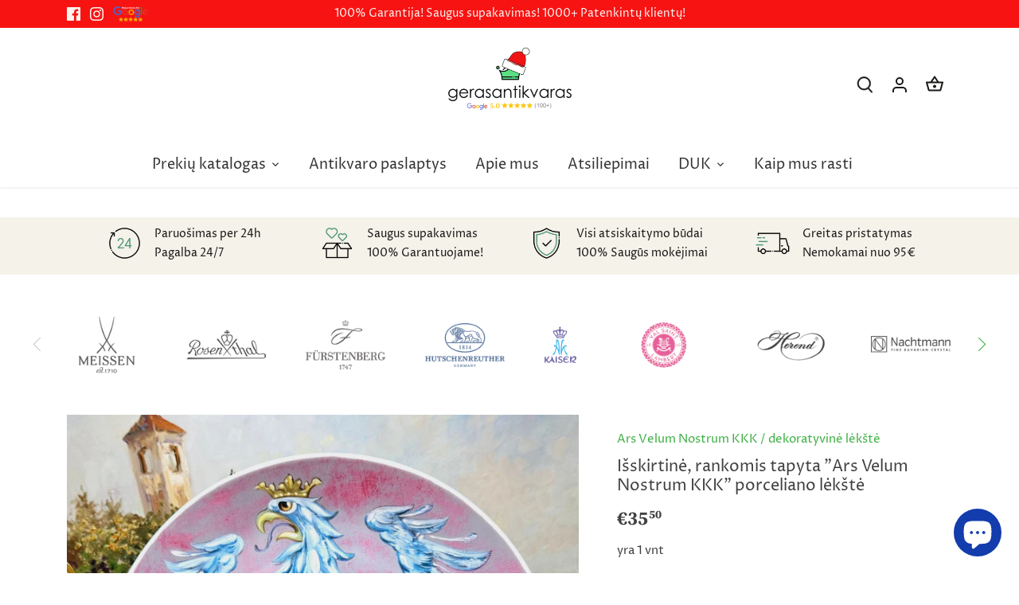

--- FILE ---
content_type: text/html; charset=utf-8
request_url: https://www.gerasantikvaras.lt/et/products/isskirtine-rankomis-tapyta-ars-velum-nostrum-kkk-porceliano-lekste
body_size: 31506
content:
<!doctype html>
<html class="no-js" lang="et">
<head>
<!-- Global site tag (gtag.js) - Google Ads: 347443039 -->
<script async src="https://www.googletagmanager.com/gtag/js?id=AW-347443039"></script>
<script>
  window.dataLayer = window.dataLayer || [];
  function gtag(){dataLayer.push(arguments);}
  gtag('js', new Date());

  gtag('config', 'AW-347443039');
</script>

  <!-- Canopy 4.0.4 -->

  <link rel="preload" href="//www.gerasantikvaras.lt/cdn/shop/t/18/assets/styles.css?v=46574093478244931901766408804" as="style">
  <meta charset="utf-8" />
<meta name="viewport" content="width=device-width,initial-scale=1.0" />
<meta http-equiv="X-UA-Compatible" content="IE=edge">

<link rel="preconnect" href="https://cdn.shopify.com" crossorigin>
<link rel="preconnect" href="https://fonts.shopify.com" crossorigin>
<link rel="preconnect" href="https://monorail-edge.shopifysvc.com"><link rel="preload" as="font" href="//www.gerasantikvaras.lt/cdn/fonts/proza_libre/prozalibre_n4.f0507b32b728d57643b7359f19cd41165a2ba3ad.woff2" type="font/woff2" crossorigin><link rel="preload" as="font" href="//www.gerasantikvaras.lt/cdn/fonts/proza_libre/prozalibre_n7.a4b873da99dd2bca5ad03b7668b97daedac66b9a.woff2" type="font/woff2" crossorigin><link rel="preload" as="font" href="//www.gerasantikvaras.lt/cdn/fonts/proza_libre/prozalibre_i4.fd59a69759c8ff2f0db3fa744a333dc414728870.woff2" type="font/woff2" crossorigin><link rel="preload" as="font" href="//www.gerasantikvaras.lt/cdn/fonts/proza_libre/prozalibre_i7.c6374bc33ae8094a1daa933f3a6f41a5cdb58779.woff2" type="font/woff2" crossorigin><link rel="preload" as="font" href="//www.gerasantikvaras.lt/cdn/fonts/proza_libre/prozalibre_n4.f0507b32b728d57643b7359f19cd41165a2ba3ad.woff2" type="font/woff2" crossorigin><link rel="preload" as="font" href="//www.gerasantikvaras.lt/cdn/fonts/source_serif_4/sourceserif4_n7.3640beda88ff1767fe86bbe7ff5c800a9262b987.woff2" type="font/woff2" crossorigin><link rel="preload" as="font" href="//www.gerasantikvaras.lt/cdn/fonts/tenor_sans/tenorsans_n4.966071a72c28462a9256039d3e3dc5b0cf314f65.woff2" type="font/woff2" crossorigin><link rel="preload" href="//www.gerasantikvaras.lt/cdn/shop/t/18/assets/vendor.min.js?v=109634595573403464951643041934" as="script">
<link rel="preload" href="//www.gerasantikvaras.lt/cdn/shop/t/18/assets/theme.js?v=183153771606552188731641743541" as="script"><link rel="canonical" href="https://www.gerasantikvaras.lt/et/products/isskirtine-rankomis-tapyta-ars-velum-nostrum-kkk-porceliano-lekste" /><link rel="shortcut icon" href="//www.gerasantikvaras.lt/cdn/shop/files/FavIcon_90eca626-86f8-4ef0-b9fb-d9a97e5dba59.png?v=1649488363" type="image/png" /><meta name="description" content="Išskirtinė, kolekcinė, rankomis tapyta, pasirašyta Erich Dittmann (Ars Velum Nostrum KKK) porceliano lėkštė. Frankfurto prie Maino miesto herbas nuo viduramžių buvo baltas erelis raudoname fone. Pagal pagrindinius Frankfurto prie Maino miesto įstatus herbe pavaizduotas „baltas (sidabrinis), stačias, auksu vainikuotas e">

  <meta name="theme-color" content="#3caf41"/>

  <title>
    Išskirtinė, rankomis tapyta &quot;Ars Velum Nostrum KKK&quot; porceliano lėkštė &ndash; gerasantikvaras.lt
  </title>

  <meta property="og:site_name" content="gerasantikvaras.lt">
<meta property="og:url" content="https://www.gerasantikvaras.lt/et/products/isskirtine-rankomis-tapyta-ars-velum-nostrum-kkk-porceliano-lekste">
<meta property="og:title" content="Išskirtinė, rankomis tapyta &quot;Ars Velum Nostrum KKK&quot; porceliano lėkštė">
<meta property="og:type" content="product">
<meta property="og:description" content="Išskirtinė, kolekcinė, rankomis tapyta, pasirašyta Erich Dittmann (Ars Velum Nostrum KKK) porceliano lėkštė. Frankfurto prie Maino miesto herbas nuo viduramžių buvo baltas erelis raudoname fone. Pagal pagrindinius Frankfurto prie Maino miesto įstatus herbe pavaizduotas „baltas (sidabrinis), stačias, auksu vainikuotas e"><meta property="og:image" content="http://www.gerasantikvaras.lt/cdn/shop/files/20230515_151307_1200x1200.jpg?v=1684153133">
  <meta property="og:image:secure_url" content="https://www.gerasantikvaras.lt/cdn/shop/files/20230515_151307_1200x1200.jpg?v=1684153133">
  <meta property="og:image:width" content="1500">
  <meta property="og:image:height" content="1500"><meta property="og:price:amount" content="35,50">
  <meta property="og:price:currency" content="EUR"><meta name="twitter:card" content="summary_large_image">
<meta name="twitter:title" content="Išskirtinė, rankomis tapyta &quot;Ars Velum Nostrum KKK&quot; porceliano lėkštė">
<meta name="twitter:description" content="Išskirtinė, kolekcinė, rankomis tapyta, pasirašyta Erich Dittmann (Ars Velum Nostrum KKK) porceliano lėkštė. Frankfurto prie Maino miesto herbas nuo viduramžių buvo baltas erelis raudoname fone. Pagal pagrindinius Frankfurto prie Maino miesto įstatus herbe pavaizduotas „baltas (sidabrinis), stačias, auksu vainikuotas e">


  <link href="//www.gerasantikvaras.lt/cdn/shop/t/18/assets/styles.css?v=46574093478244931901766408804" rel="stylesheet" type="text/css" media="all" />
  <link href="//www.gerasantikvaras.lt/cdn/shop/t/18/assets/custom1.css?v=31297950484027482681759476198" rel="stylesheet" type="text/css" media="all" />
  
  <script>
    document.documentElement.className = document.documentElement.className.replace('no-js', 'js');
    window.theme = window.theme || {};
    
    theme.money_format_with_code_preference = "€{{amount_with_comma_separator}}";
    
    theme.money_format = "€{{amount_with_comma_separator}}";
    theme.customerIsLoggedIn = false;

    
      theme.shippingCalcMoneyFormat = "€{{amount_with_comma_separator}}";
    

    theme.strings = {
      previous: "Ankstesnis",
      next: "Kitas",
      close: "Uždaryti",
      addressError: "Klaida ieškant šio adreso",
      addressNoResults: "Nėra rezultatų šiuo adresu",
      addressQueryLimit: "Viršijote „Google“ API naudojimo limitą. Apsvarstykite galimybę atnaujinti į \u003ca href=\"https:\/\/developers.google.com\/maps\/premium\/usage-limits\"\u003ePremium planą\u003c\/a\u003e.",
      authError: "Autentifikuojant „Google“ žemėlapių API raktą kilo problema.",
      shippingCalcSubmitButton: "Apskaičiuoti siuntimą",
      shippingCalcSubmitButtonDisabled: "Skaičiuojama...",
      infiniteScrollCollectionLoading: "Įkeliama daugiau prekių...",
      infiniteScrollCollectionFinishedMsg : "Prekių daugiau nėra",
      infiniteScrollBlogLoading: "Įkeliama daugiau straipsnių...",
      infiniteScrollBlogFinishedMsg : "Straipsnių daugiau nėra",
      blogsShowTags: "Rodyti žymas",
      priceNonExistent: "Nėra",
      buttonDefault: "į krepšelį",
      buttonNoStock: "Išparduota",
      buttonNoVariant: "Nėra",
      unitPriceSeparator: "\/",
      onlyXLeft: "yra [[ quantity ]] vnt",
      productAddingToCart: "Pridėti",
      productAddedToCart: "Įdėtas",
      quickbuyAdded: "Įdėta į krepšelį",
      cartSummary: "Peržiūrėti krepšelį",
      cartContinue: "Tęsti apsipirkimą",
      colorBoxPrevious: "Ankstesnis",
      colorBoxNext: "Kitas",
      colorBoxClose: "Uždaryti",
      imageSlider: "Vaizdo slankiklis",
      confirmEmptyCart: "Ar tikrai norite išvalyti krepšelį?",
      inYourCart: "krepšelyje",
      removeFromCart: "panaikinti iš krepšelio",
      clearAll: "Išvalyti viską",
      layout_live_search_see_all: "Žiūrėti visus rezultatus",
      general_quick_search_pages: "Puslapiai",
      general_quick_search_no_results: "Atsiprašome, nepavyko rasti jokių rezultatų",
      products_labels_sold_out: "Išparduota",
      products_labels_sale: "Išpardavimas",
      maximumQuantity: "Krepšelyje galite turėti tik [quantity]",
      fullDetails: "Išsami informacija",
      cartConfirmRemove: "Ar tikrai norite pašalinti šią prekę?"
    };

    theme.routes = {
      root_url: '/et',
      account_url: '/et/account',
      account_login_url: 'https://shopify.com/51824558230/account?locale=et&region_country=LT',
      account_logout_url: '/et/account/logout',
      account_recover_url: '/et/account/recover',
      account_register_url: 'https://shopify.com/51824558230/account?locale=et',
      account_addresses_url: '/et/account/addresses',
      collections_url: '/et/collections',
      all_products_collection_url: '/et/collections/all',
      search_url: '/et/search',
      cart_url: '/et/cart',
      cart_add_url: '/et/cart/add',
      cart_change_url: '/et/cart/change',
      cart_clear_url: '/et/cart/clear'
    };

    theme.scripts = {
      masonry: "\/\/www.gerasantikvaras.lt\/cdn\/shop\/t\/18\/assets\/masonry.v3.2.2.min.js?v=70136629540791627221641743540",
      jqueryInfiniteScroll: "\/\/www.gerasantikvaras.lt\/cdn\/shop\/t\/18\/assets\/jquery.infinitescroll.2.1.0.min.js?v=162864979201917639991641743539",
      underscore: "\/\/cdnjs.cloudflare.com\/ajax\/libs\/underscore.js\/1.6.0\/underscore-min.js",
      shopifyCommon: "\/\/www.gerasantikvaras.lt\/cdn\/shopifycloud\/storefront\/assets\/themes_support\/shopify_common-5f594365.js",
      jqueryCart: "\/\/www.gerasantikvaras.lt\/cdn\/shop\/t\/18\/assets\/shipping-calculator.v1.0.min.js?v=20682063813605048711641743540"
    };

    theme.settings = {
      cartType: "drawer-standard",
      openCartDrawerOnMob: true,
      quickBuyType: "in-page",
      superscriptDecimals: true,
      currencyCodeEnabled: false
    }
  </script>

  <script>window.performance && window.performance.mark && window.performance.mark('shopify.content_for_header.start');</script><meta name="google-site-verification" content="3LVBc3u1N5nzoVlpxZT5nvDxMLYkY-W0csV9h1M1BnU">
<meta id="shopify-digital-wallet" name="shopify-digital-wallet" content="/51824558230/digital_wallets/dialog">
<link rel="alternate" hreflang="x-default" href="https://www.gerasantikvaras.lt/products/isskirtine-rankomis-tapyta-ars-velum-nostrum-kkk-porceliano-lekste">
<link rel="alternate" hreflang="lt" href="https://www.gerasantikvaras.lt/products/isskirtine-rankomis-tapyta-ars-velum-nostrum-kkk-porceliano-lekste">
<link rel="alternate" hreflang="et" href="https://www.gerasantikvaras.lt/et/products/isskirtine-rankomis-tapyta-ars-velum-nostrum-kkk-porceliano-lekste">
<link rel="alternate" hreflang="ru" href="https://www.gerasantikvaras.lt/ru/products/isskirtine-rankomis-tapyta-ars-velum-nostrum-kkk-porceliano-lekste">
<link rel="alternate" hreflang="en" href="https://www.gerasantikvaras.lt/en/products/isskirtine-rankomis-tapyta-ars-velum-nostrum-kkk-porceliano-lekste">
<link rel="alternate" hreflang="de" href="https://www.gerasantikvaras.lt/de/products/isskirtine-rankomis-tapyta-ars-velum-nostrum-kkk-porceliano-lekste">
<link rel="alternate" hreflang="lv" href="https://www.gerasantikvaras.lt/lv/products/isskirtine-rankomis-tapyta-ars-velum-nostrum-kkk-porceliano-lekste">
<link rel="alternate" type="application/json+oembed" href="https://www.gerasantikvaras.lt/et/products/isskirtine-rankomis-tapyta-ars-velum-nostrum-kkk-porceliano-lekste.oembed">
<script async="async" src="/checkouts/internal/preloads.js?locale=et-LT"></script>
<script id="shopify-features" type="application/json">{"accessToken":"1fa0dd5a9e3fe35b17873a4db2d90dcd","betas":["rich-media-storefront-analytics"],"domain":"www.gerasantikvaras.lt","predictiveSearch":true,"shopId":51824558230,"locale":"lt"}</script>
<script>var Shopify = Shopify || {};
Shopify.shop = "monnarc.myshopify.com";
Shopify.locale = "et";
Shopify.currency = {"active":"EUR","rate":"1.0"};
Shopify.country = "LT";
Shopify.theme = {"name":"Canopy","id":130081751297,"schema_name":"Canopy","schema_version":"4.0.4","theme_store_id":732,"role":"main"};
Shopify.theme.handle = "null";
Shopify.theme.style = {"id":null,"handle":null};
Shopify.cdnHost = "www.gerasantikvaras.lt/cdn";
Shopify.routes = Shopify.routes || {};
Shopify.routes.root = "/et/";</script>
<script type="module">!function(o){(o.Shopify=o.Shopify||{}).modules=!0}(window);</script>
<script>!function(o){function n(){var o=[];function n(){o.push(Array.prototype.slice.apply(arguments))}return n.q=o,n}var t=o.Shopify=o.Shopify||{};t.loadFeatures=n(),t.autoloadFeatures=n()}(window);</script>
<script id="shop-js-analytics" type="application/json">{"pageType":"product"}</script>
<script defer="defer" async type="module" src="//www.gerasantikvaras.lt/cdn/shopifycloud/shop-js/modules/v2/client.init-shop-cart-sync_BdyHc3Nr.en.esm.js"></script>
<script defer="defer" async type="module" src="//www.gerasantikvaras.lt/cdn/shopifycloud/shop-js/modules/v2/chunk.common_Daul8nwZ.esm.js"></script>
<script type="module">
  await import("//www.gerasantikvaras.lt/cdn/shopifycloud/shop-js/modules/v2/client.init-shop-cart-sync_BdyHc3Nr.en.esm.js");
await import("//www.gerasantikvaras.lt/cdn/shopifycloud/shop-js/modules/v2/chunk.common_Daul8nwZ.esm.js");

  window.Shopify.SignInWithShop?.initShopCartSync?.({"fedCMEnabled":true,"windoidEnabled":true});

</script>
<script>(function() {
  var isLoaded = false;
  function asyncLoad() {
    if (isLoaded) return;
    isLoaded = true;
    var urls = ["https:\/\/d1owz8ug8bf83z.cloudfront.net\/laundry-symbols\/\/js\/pdfgenerator.js?shop=monnarc.myshopify.com","https:\/\/cdn.nfcube.com\/bf8e995ec757e41fd395bb3791bcfb08.js?shop=monnarc.myshopify.com","https:\/\/shy.elfsight.com\/p\/platform.js?shop=monnarc.myshopify.com"];
    for (var i = 0; i < urls.length; i++) {
      var s = document.createElement('script');
      s.type = 'text/javascript';
      s.async = true;
      s.src = urls[i];
      var x = document.getElementsByTagName('script')[0];
      x.parentNode.insertBefore(s, x);
    }
  };
  if(window.attachEvent) {
    window.attachEvent('onload', asyncLoad);
  } else {
    window.addEventListener('load', asyncLoad, false);
  }
})();</script>
<script id="__st">var __st={"a":51824558230,"offset":7200,"reqid":"9c3002bc-5b16-4686-b99a-398ed6b5fac5-1769026789","pageurl":"www.gerasantikvaras.lt\/et\/products\/isskirtine-rankomis-tapyta-ars-velum-nostrum-kkk-porceliano-lekste","u":"bbc02fa8ccac","p":"product","rtyp":"product","rid":8411433369939};</script>
<script>window.ShopifyPaypalV4VisibilityTracking = true;</script>
<script id="captcha-bootstrap">!function(){'use strict';const t='contact',e='account',n='new_comment',o=[[t,t],['blogs',n],['comments',n],[t,'customer']],c=[[e,'customer_login'],[e,'guest_login'],[e,'recover_customer_password'],[e,'create_customer']],r=t=>t.map((([t,e])=>`form[action*='/${t}']:not([data-nocaptcha='true']) input[name='form_type'][value='${e}']`)).join(','),a=t=>()=>t?[...document.querySelectorAll(t)].map((t=>t.form)):[];function s(){const t=[...o],e=r(t);return a(e)}const i='password',u='form_key',d=['recaptcha-v3-token','g-recaptcha-response','h-captcha-response',i],f=()=>{try{return window.sessionStorage}catch{return}},m='__shopify_v',_=t=>t.elements[u];function p(t,e,n=!1){try{const o=window.sessionStorage,c=JSON.parse(o.getItem(e)),{data:r}=function(t){const{data:e,action:n}=t;return t[m]||n?{data:e,action:n}:{data:t,action:n}}(c);for(const[e,n]of Object.entries(r))t.elements[e]&&(t.elements[e].value=n);n&&o.removeItem(e)}catch(o){console.error('form repopulation failed',{error:o})}}const l='form_type',E='cptcha';function T(t){t.dataset[E]=!0}const w=window,h=w.document,L='Shopify',v='ce_forms',y='captcha';let A=!1;((t,e)=>{const n=(g='f06e6c50-85a8-45c8-87d0-21a2b65856fe',I='https://cdn.shopify.com/shopifycloud/storefront-forms-hcaptcha/ce_storefront_forms_captcha_hcaptcha.v1.5.2.iife.js',D={infoText:'Saugo „hCaptcha“',privacyText:'Privatumas',termsText:'Sąlygos'},(t,e,n)=>{const o=w[L][v],c=o.bindForm;if(c)return c(t,g,e,D).then(n);var r;o.q.push([[t,g,e,D],n]),r=I,A||(h.body.append(Object.assign(h.createElement('script'),{id:'captcha-provider',async:!0,src:r})),A=!0)});var g,I,D;w[L]=w[L]||{},w[L][v]=w[L][v]||{},w[L][v].q=[],w[L][y]=w[L][y]||{},w[L][y].protect=function(t,e){n(t,void 0,e),T(t)},Object.freeze(w[L][y]),function(t,e,n,w,h,L){const[v,y,A,g]=function(t,e,n){const i=e?o:[],u=t?c:[],d=[...i,...u],f=r(d),m=r(i),_=r(d.filter((([t,e])=>n.includes(e))));return[a(f),a(m),a(_),s()]}(w,h,L),I=t=>{const e=t.target;return e instanceof HTMLFormElement?e:e&&e.form},D=t=>v().includes(t);t.addEventListener('submit',(t=>{const e=I(t);if(!e)return;const n=D(e)&&!e.dataset.hcaptchaBound&&!e.dataset.recaptchaBound,o=_(e),c=g().includes(e)&&(!o||!o.value);(n||c)&&t.preventDefault(),c&&!n&&(function(t){try{if(!f())return;!function(t){const e=f();if(!e)return;const n=_(t);if(!n)return;const o=n.value;o&&e.removeItem(o)}(t);const e=Array.from(Array(32),(()=>Math.random().toString(36)[2])).join('');!function(t,e){_(t)||t.append(Object.assign(document.createElement('input'),{type:'hidden',name:u})),t.elements[u].value=e}(t,e),function(t,e){const n=f();if(!n)return;const o=[...t.querySelectorAll(`input[type='${i}']`)].map((({name:t})=>t)),c=[...d,...o],r={};for(const[a,s]of new FormData(t).entries())c.includes(a)||(r[a]=s);n.setItem(e,JSON.stringify({[m]:1,action:t.action,data:r}))}(t,e)}catch(e){console.error('failed to persist form',e)}}(e),e.submit())}));const S=(t,e)=>{t&&!t.dataset[E]&&(n(t,e.some((e=>e===t))),T(t))};for(const o of['focusin','change'])t.addEventListener(o,(t=>{const e=I(t);D(e)&&S(e,y())}));const B=e.get('form_key'),M=e.get(l),P=B&&M;t.addEventListener('DOMContentLoaded',(()=>{const t=y();if(P)for(const e of t)e.elements[l].value===M&&p(e,B);[...new Set([...A(),...v().filter((t=>'true'===t.dataset.shopifyCaptcha))])].forEach((e=>S(e,t)))}))}(h,new URLSearchParams(w.location.search),n,t,e,['guest_login'])})(!0,!0)}();</script>
<script integrity="sha256-4kQ18oKyAcykRKYeNunJcIwy7WH5gtpwJnB7kiuLZ1E=" data-source-attribution="shopify.loadfeatures" defer="defer" src="//www.gerasantikvaras.lt/cdn/shopifycloud/storefront/assets/storefront/load_feature-a0a9edcb.js" crossorigin="anonymous"></script>
<script data-source-attribution="shopify.dynamic_checkout.dynamic.init">var Shopify=Shopify||{};Shopify.PaymentButton=Shopify.PaymentButton||{isStorefrontPortableWallets:!0,init:function(){window.Shopify.PaymentButton.init=function(){};var t=document.createElement("script");t.src="https://www.gerasantikvaras.lt/cdn/shopifycloud/portable-wallets/latest/portable-wallets.lt.js",t.type="module",document.head.appendChild(t)}};
</script>
<script data-source-attribution="shopify.dynamic_checkout.buyer_consent">
  function portableWalletsHideBuyerConsent(e){var t=document.getElementById("shopify-buyer-consent"),n=document.getElementById("shopify-subscription-policy-button");t&&n&&(t.classList.add("hidden"),t.setAttribute("aria-hidden","true"),n.removeEventListener("click",e))}function portableWalletsShowBuyerConsent(e){var t=document.getElementById("shopify-buyer-consent"),n=document.getElementById("shopify-subscription-policy-button");t&&n&&(t.classList.remove("hidden"),t.removeAttribute("aria-hidden"),n.addEventListener("click",e))}window.Shopify?.PaymentButton&&(window.Shopify.PaymentButton.hideBuyerConsent=portableWalletsHideBuyerConsent,window.Shopify.PaymentButton.showBuyerConsent=portableWalletsShowBuyerConsent);
</script>
<script data-source-attribution="shopify.dynamic_checkout.cart.bootstrap">document.addEventListener("DOMContentLoaded",(function(){function t(){return document.querySelector("shopify-accelerated-checkout-cart, shopify-accelerated-checkout")}if(t())Shopify.PaymentButton.init();else{new MutationObserver((function(e,n){t()&&(Shopify.PaymentButton.init(),n.disconnect())})).observe(document.body,{childList:!0,subtree:!0})}}));
</script>

<script>window.performance && window.performance.mark && window.performance.mark('shopify.content_for_header.end');</script>

  <script>
    Shopify.money_format = "€{{amount_with_comma_separator}}";
  </script>
  
  <meta name="verify-paysera" content="0e38ef1180588b5b6e338eef2fb863eb">
  
<!-- BEGIN app block: shopify://apps/makecommerce-shipping-solution/blocks/hide-checkout-button-from-modal/61e2c6ed-bbd6-4175-82c1-50e53eb3db6a -->
<!-- END app block --><!-- BEGIN app block: shopify://apps/optimonk-popup-cro-a-b-test/blocks/app-embed/0b488be1-fc0a-4fe6-8793-f2bef383dba8 -->
<script async src="https://onsite.optimonk.com/script.js?account=224070&origin=shopify-app-embed-block"></script>




<!-- END app block --><script src="https://cdn.shopify.com/extensions/019afdb4-a8d2-7009-8cb5-306ed97d5e4d/my-app-71/assets/MakeCommerce.js" type="text/javascript" defer="defer"></script>
<link href="https://cdn.shopify.com/extensions/019afdb4-a8d2-7009-8cb5-306ed97d5e4d/my-app-71/assets/MakeCommerceStyle.css" rel="stylesheet" type="text/css" media="all">
<script src="https://cdn.shopify.com/extensions/e8878072-2f6b-4e89-8082-94b04320908d/inbox-1254/assets/inbox-chat-loader.js" type="text/javascript" defer="defer"></script>
<script src="https://cdn.shopify.com/extensions/019b8d54-2388-79d8-becc-d32a3afe2c7a/omnisend-50/assets/omnisend-in-shop.js" type="text/javascript" defer="defer"></script>
<script src="https://cdn.shopify.com/extensions/019afdb4-a8d2-7009-8cb5-306ed97d5e4d/my-app-71/assets/delay-buy-now-button.js" type="text/javascript" defer="defer"></script>
<link href="https://monorail-edge.shopifysvc.com" rel="dns-prefetch">
<script>(function(){if ("sendBeacon" in navigator && "performance" in window) {try {var session_token_from_headers = performance.getEntriesByType('navigation')[0].serverTiming.find(x => x.name == '_s').description;} catch {var session_token_from_headers = undefined;}var session_cookie_matches = document.cookie.match(/_shopify_s=([^;]*)/);var session_token_from_cookie = session_cookie_matches && session_cookie_matches.length === 2 ? session_cookie_matches[1] : "";var session_token = session_token_from_headers || session_token_from_cookie || "";function handle_abandonment_event(e) {var entries = performance.getEntries().filter(function(entry) {return /monorail-edge.shopifysvc.com/.test(entry.name);});if (!window.abandonment_tracked && entries.length === 0) {window.abandonment_tracked = true;var currentMs = Date.now();var navigation_start = performance.timing.navigationStart;var payload = {shop_id: 51824558230,url: window.location.href,navigation_start,duration: currentMs - navigation_start,session_token,page_type: "product"};window.navigator.sendBeacon("https://monorail-edge.shopifysvc.com/v1/produce", JSON.stringify({schema_id: "online_store_buyer_site_abandonment/1.1",payload: payload,metadata: {event_created_at_ms: currentMs,event_sent_at_ms: currentMs}}));}}window.addEventListener('pagehide', handle_abandonment_event);}}());</script>
<script id="web-pixels-manager-setup">(function e(e,d,r,n,o){if(void 0===o&&(o={}),!Boolean(null===(a=null===(i=window.Shopify)||void 0===i?void 0:i.analytics)||void 0===a?void 0:a.replayQueue)){var i,a;window.Shopify=window.Shopify||{};var t=window.Shopify;t.analytics=t.analytics||{};var s=t.analytics;s.replayQueue=[],s.publish=function(e,d,r){return s.replayQueue.push([e,d,r]),!0};try{self.performance.mark("wpm:start")}catch(e){}var l=function(){var e={modern:/Edge?\/(1{2}[4-9]|1[2-9]\d|[2-9]\d{2}|\d{4,})\.\d+(\.\d+|)|Firefox\/(1{2}[4-9]|1[2-9]\d|[2-9]\d{2}|\d{4,})\.\d+(\.\d+|)|Chrom(ium|e)\/(9{2}|\d{3,})\.\d+(\.\d+|)|(Maci|X1{2}).+ Version\/(15\.\d+|(1[6-9]|[2-9]\d|\d{3,})\.\d+)([,.]\d+|)( \(\w+\)|)( Mobile\/\w+|) Safari\/|Chrome.+OPR\/(9{2}|\d{3,})\.\d+\.\d+|(CPU[ +]OS|iPhone[ +]OS|CPU[ +]iPhone|CPU IPhone OS|CPU iPad OS)[ +]+(15[._]\d+|(1[6-9]|[2-9]\d|\d{3,})[._]\d+)([._]\d+|)|Android:?[ /-](13[3-9]|1[4-9]\d|[2-9]\d{2}|\d{4,})(\.\d+|)(\.\d+|)|Android.+Firefox\/(13[5-9]|1[4-9]\d|[2-9]\d{2}|\d{4,})\.\d+(\.\d+|)|Android.+Chrom(ium|e)\/(13[3-9]|1[4-9]\d|[2-9]\d{2}|\d{4,})\.\d+(\.\d+|)|SamsungBrowser\/([2-9]\d|\d{3,})\.\d+/,legacy:/Edge?\/(1[6-9]|[2-9]\d|\d{3,})\.\d+(\.\d+|)|Firefox\/(5[4-9]|[6-9]\d|\d{3,})\.\d+(\.\d+|)|Chrom(ium|e)\/(5[1-9]|[6-9]\d|\d{3,})\.\d+(\.\d+|)([\d.]+$|.*Safari\/(?![\d.]+ Edge\/[\d.]+$))|(Maci|X1{2}).+ Version\/(10\.\d+|(1[1-9]|[2-9]\d|\d{3,})\.\d+)([,.]\d+|)( \(\w+\)|)( Mobile\/\w+|) Safari\/|Chrome.+OPR\/(3[89]|[4-9]\d|\d{3,})\.\d+\.\d+|(CPU[ +]OS|iPhone[ +]OS|CPU[ +]iPhone|CPU IPhone OS|CPU iPad OS)[ +]+(10[._]\d+|(1[1-9]|[2-9]\d|\d{3,})[._]\d+)([._]\d+|)|Android:?[ /-](13[3-9]|1[4-9]\d|[2-9]\d{2}|\d{4,})(\.\d+|)(\.\d+|)|Mobile Safari.+OPR\/([89]\d|\d{3,})\.\d+\.\d+|Android.+Firefox\/(13[5-9]|1[4-9]\d|[2-9]\d{2}|\d{4,})\.\d+(\.\d+|)|Android.+Chrom(ium|e)\/(13[3-9]|1[4-9]\d|[2-9]\d{2}|\d{4,})\.\d+(\.\d+|)|Android.+(UC? ?Browser|UCWEB|U3)[ /]?(15\.([5-9]|\d{2,})|(1[6-9]|[2-9]\d|\d{3,})\.\d+)\.\d+|SamsungBrowser\/(5\.\d+|([6-9]|\d{2,})\.\d+)|Android.+MQ{2}Browser\/(14(\.(9|\d{2,})|)|(1[5-9]|[2-9]\d|\d{3,})(\.\d+|))(\.\d+|)|K[Aa][Ii]OS\/(3\.\d+|([4-9]|\d{2,})\.\d+)(\.\d+|)/},d=e.modern,r=e.legacy,n=navigator.userAgent;return n.match(d)?"modern":n.match(r)?"legacy":"unknown"}(),u="modern"===l?"modern":"legacy",c=(null!=n?n:{modern:"",legacy:""})[u],f=function(e){return[e.baseUrl,"/wpm","/b",e.hashVersion,"modern"===e.buildTarget?"m":"l",".js"].join("")}({baseUrl:d,hashVersion:r,buildTarget:u}),m=function(e){var d=e.version,r=e.bundleTarget,n=e.surface,o=e.pageUrl,i=e.monorailEndpoint;return{emit:function(e){var a=e.status,t=e.errorMsg,s=(new Date).getTime(),l=JSON.stringify({metadata:{event_sent_at_ms:s},events:[{schema_id:"web_pixels_manager_load/3.1",payload:{version:d,bundle_target:r,page_url:o,status:a,surface:n,error_msg:t},metadata:{event_created_at_ms:s}}]});if(!i)return console&&console.warn&&console.warn("[Web Pixels Manager] No Monorail endpoint provided, skipping logging."),!1;try{return self.navigator.sendBeacon.bind(self.navigator)(i,l)}catch(e){}var u=new XMLHttpRequest;try{return u.open("POST",i,!0),u.setRequestHeader("Content-Type","text/plain"),u.send(l),!0}catch(e){return console&&console.warn&&console.warn("[Web Pixels Manager] Got an unhandled error while logging to Monorail."),!1}}}}({version:r,bundleTarget:l,surface:e.surface,pageUrl:self.location.href,monorailEndpoint:e.monorailEndpoint});try{o.browserTarget=l,function(e){var d=e.src,r=e.async,n=void 0===r||r,o=e.onload,i=e.onerror,a=e.sri,t=e.scriptDataAttributes,s=void 0===t?{}:t,l=document.createElement("script"),u=document.querySelector("head"),c=document.querySelector("body");if(l.async=n,l.src=d,a&&(l.integrity=a,l.crossOrigin="anonymous"),s)for(var f in s)if(Object.prototype.hasOwnProperty.call(s,f))try{l.dataset[f]=s[f]}catch(e){}if(o&&l.addEventListener("load",o),i&&l.addEventListener("error",i),u)u.appendChild(l);else{if(!c)throw new Error("Did not find a head or body element to append the script");c.appendChild(l)}}({src:f,async:!0,onload:function(){if(!function(){var e,d;return Boolean(null===(d=null===(e=window.Shopify)||void 0===e?void 0:e.analytics)||void 0===d?void 0:d.initialized)}()){var d=window.webPixelsManager.init(e)||void 0;if(d){var r=window.Shopify.analytics;r.replayQueue.forEach((function(e){var r=e[0],n=e[1],o=e[2];d.publishCustomEvent(r,n,o)})),r.replayQueue=[],r.publish=d.publishCustomEvent,r.visitor=d.visitor,r.initialized=!0}}},onerror:function(){return m.emit({status:"failed",errorMsg:"".concat(f," has failed to load")})},sri:function(e){var d=/^sha384-[A-Za-z0-9+/=]+$/;return"string"==typeof e&&d.test(e)}(c)?c:"",scriptDataAttributes:o}),m.emit({status:"loading"})}catch(e){m.emit({status:"failed",errorMsg:(null==e?void 0:e.message)||"Unknown error"})}}})({shopId: 51824558230,storefrontBaseUrl: "https://www.gerasantikvaras.lt",extensionsBaseUrl: "https://extensions.shopifycdn.com/cdn/shopifycloud/web-pixels-manager",monorailEndpoint: "https://monorail-edge.shopifysvc.com/unstable/produce_batch",surface: "storefront-renderer",enabledBetaFlags: ["2dca8a86"],webPixelsConfigList: [{"id":"3683189075","configuration":"{\"accountID\":\"monnarc.myshopify.com\"}","eventPayloadVersion":"v1","runtimeContext":"STRICT","scriptVersion":"099777f85b18674fc08c4157af6064ea","type":"APP","apiClientId":4151869,"privacyPurposes":["ANALYTICS","MARKETING","SALE_OF_DATA"],"dataSharingAdjustments":{"protectedCustomerApprovalScopes":[]}},{"id":"2171142483","configuration":"{\"apiURL\":\"https:\/\/api.omnisend.com\",\"appURL\":\"https:\/\/app.omnisend.com\",\"brandID\":\"682712e23659873e2fc37b76\",\"trackingURL\":\"https:\/\/wt.omnisendlink.com\"}","eventPayloadVersion":"v1","runtimeContext":"STRICT","scriptVersion":"aa9feb15e63a302383aa48b053211bbb","type":"APP","apiClientId":186001,"privacyPurposes":["ANALYTICS","MARKETING","SALE_OF_DATA"],"dataSharingAdjustments":{"protectedCustomerApprovalScopes":["read_customer_address","read_customer_email","read_customer_name","read_customer_personal_data","read_customer_phone"]}},{"id":"1992458579","configuration":"{\"accountID\":\"224070\"}","eventPayloadVersion":"v1","runtimeContext":"STRICT","scriptVersion":"e9702cc0fbdd9453d46c7ca8e2f5a5f4","type":"APP","apiClientId":956606,"privacyPurposes":[],"dataSharingAdjustments":{"protectedCustomerApprovalScopes":["read_customer_personal_data"]}},{"id":"1090715987","configuration":"{\"config\":\"{\\\"pixel_id\\\":\\\"G-XG5FW05NL2\\\",\\\"target_country\\\":\\\"DE\\\",\\\"gtag_events\\\":[{\\\"type\\\":\\\"purchase\\\",\\\"action_label\\\":\\\"G-XG5FW05NL2\\\"},{\\\"type\\\":\\\"page_view\\\",\\\"action_label\\\":\\\"G-XG5FW05NL2\\\"},{\\\"type\\\":\\\"view_item\\\",\\\"action_label\\\":\\\"G-XG5FW05NL2\\\"},{\\\"type\\\":\\\"search\\\",\\\"action_label\\\":\\\"G-XG5FW05NL2\\\"},{\\\"type\\\":\\\"add_to_cart\\\",\\\"action_label\\\":\\\"G-XG5FW05NL2\\\"},{\\\"type\\\":\\\"begin_checkout\\\",\\\"action_label\\\":\\\"G-XG5FW05NL2\\\"},{\\\"type\\\":\\\"add_payment_info\\\",\\\"action_label\\\":\\\"G-XG5FW05NL2\\\"}],\\\"enable_monitoring_mode\\\":false}\"}","eventPayloadVersion":"v1","runtimeContext":"OPEN","scriptVersion":"b2a88bafab3e21179ed38636efcd8a93","type":"APP","apiClientId":1780363,"privacyPurposes":[],"dataSharingAdjustments":{"protectedCustomerApprovalScopes":["read_customer_address","read_customer_email","read_customer_name","read_customer_personal_data","read_customer_phone"]}},{"id":"324141395","configuration":"{\"hashed_organization_id\":\"141d4e465fc4579775745edd71a1b477_v1\",\"app_key\":\"monnarc\",\"allow_collect_personal_data\":\"false\"}","eventPayloadVersion":"v1","runtimeContext":"STRICT","scriptVersion":"c3e64302e4c6a915b615bb03ddf3784a","type":"APP","apiClientId":111542,"privacyPurposes":["ANALYTICS","MARKETING","SALE_OF_DATA"],"dataSharingAdjustments":{"protectedCustomerApprovalScopes":["read_customer_address","read_customer_email","read_customer_name","read_customer_personal_data","read_customer_phone"]}},{"id":"274170195","configuration":"{\"pixel_id\":\"213672013750889\",\"pixel_type\":\"facebook_pixel\",\"metaapp_system_user_token\":\"-\"}","eventPayloadVersion":"v1","runtimeContext":"OPEN","scriptVersion":"ca16bc87fe92b6042fbaa3acc2fbdaa6","type":"APP","apiClientId":2329312,"privacyPurposes":["ANALYTICS","MARKETING","SALE_OF_DATA"],"dataSharingAdjustments":{"protectedCustomerApprovalScopes":["read_customer_address","read_customer_email","read_customer_name","read_customer_personal_data","read_customer_phone"]}},{"id":"shopify-app-pixel","configuration":"{}","eventPayloadVersion":"v1","runtimeContext":"STRICT","scriptVersion":"0450","apiClientId":"shopify-pixel","type":"APP","privacyPurposes":["ANALYTICS","MARKETING"]},{"id":"shopify-custom-pixel","eventPayloadVersion":"v1","runtimeContext":"LAX","scriptVersion":"0450","apiClientId":"shopify-pixel","type":"CUSTOM","privacyPurposes":["ANALYTICS","MARKETING"]}],isMerchantRequest: false,initData: {"shop":{"name":"gerasantikvaras.lt","paymentSettings":{"currencyCode":"EUR"},"myshopifyDomain":"monnarc.myshopify.com","countryCode":"LT","storefrontUrl":"https:\/\/www.gerasantikvaras.lt\/et"},"customer":null,"cart":null,"checkout":null,"productVariants":[{"price":{"amount":35.5,"currencyCode":"EUR"},"product":{"title":"Išskirtinė, rankomis tapyta \"Ars Velum Nostrum KKK\" porceliano lėkštė","vendor":"Ars Velum Nostrum KKK","id":"8411433369939","untranslatedTitle":"Išskirtinė, rankomis tapyta \"Ars Velum Nostrum KKK\" porceliano lėkštė","url":"\/et\/products\/isskirtine-rankomis-tapyta-ars-velum-nostrum-kkk-porceliano-lekste","type":"dekoratyvinė lėkštė"},"id":"46614228959571","image":{"src":"\/\/www.gerasantikvaras.lt\/cdn\/shop\/files\/20230515_151307.jpg?v=1684153133"},"sku":"","title":"Default Title","untranslatedTitle":"Default Title"}],"purchasingCompany":null},},"https://www.gerasantikvaras.lt/cdn","fcfee988w5aeb613cpc8e4bc33m6693e112",{"modern":"","legacy":""},{"shopId":"51824558230","storefrontBaseUrl":"https:\/\/www.gerasantikvaras.lt","extensionBaseUrl":"https:\/\/extensions.shopifycdn.com\/cdn\/shopifycloud\/web-pixels-manager","surface":"storefront-renderer","enabledBetaFlags":"[\"2dca8a86\"]","isMerchantRequest":"false","hashVersion":"fcfee988w5aeb613cpc8e4bc33m6693e112","publish":"custom","events":"[[\"page_viewed\",{}],[\"product_viewed\",{\"productVariant\":{\"price\":{\"amount\":35.5,\"currencyCode\":\"EUR\"},\"product\":{\"title\":\"Išskirtinė, rankomis tapyta \\\"Ars Velum Nostrum KKK\\\" porceliano lėkštė\",\"vendor\":\"Ars Velum Nostrum KKK\",\"id\":\"8411433369939\",\"untranslatedTitle\":\"Išskirtinė, rankomis tapyta \\\"Ars Velum Nostrum KKK\\\" porceliano lėkštė\",\"url\":\"\/et\/products\/isskirtine-rankomis-tapyta-ars-velum-nostrum-kkk-porceliano-lekste\",\"type\":\"dekoratyvinė lėkštė\"},\"id\":\"46614228959571\",\"image\":{\"src\":\"\/\/www.gerasantikvaras.lt\/cdn\/shop\/files\/20230515_151307.jpg?v=1684153133\"},\"sku\":\"\",\"title\":\"Default Title\",\"untranslatedTitle\":\"Default Title\"}}]]"});</script><script>
  window.ShopifyAnalytics = window.ShopifyAnalytics || {};
  window.ShopifyAnalytics.meta = window.ShopifyAnalytics.meta || {};
  window.ShopifyAnalytics.meta.currency = 'EUR';
  var meta = {"product":{"id":8411433369939,"gid":"gid:\/\/shopify\/Product\/8411433369939","vendor":"Ars Velum Nostrum KKK","type":"dekoratyvinė lėkštė","handle":"isskirtine-rankomis-tapyta-ars-velum-nostrum-kkk-porceliano-lekste","variants":[{"id":46614228959571,"price":3550,"name":"Išskirtinė, rankomis tapyta \"Ars Velum Nostrum KKK\" porceliano lėkštė","public_title":null,"sku":""}],"remote":false},"page":{"pageType":"product","resourceType":"product","resourceId":8411433369939,"requestId":"9c3002bc-5b16-4686-b99a-398ed6b5fac5-1769026789"}};
  for (var attr in meta) {
    window.ShopifyAnalytics.meta[attr] = meta[attr];
  }
</script>
<script class="analytics">
  (function () {
    var customDocumentWrite = function(content) {
      var jquery = null;

      if (window.jQuery) {
        jquery = window.jQuery;
      } else if (window.Checkout && window.Checkout.$) {
        jquery = window.Checkout.$;
      }

      if (jquery) {
        jquery('body').append(content);
      }
    };

    var hasLoggedConversion = function(token) {
      if (token) {
        return document.cookie.indexOf('loggedConversion=' + token) !== -1;
      }
      return false;
    }

    var setCookieIfConversion = function(token) {
      if (token) {
        var twoMonthsFromNow = new Date(Date.now());
        twoMonthsFromNow.setMonth(twoMonthsFromNow.getMonth() + 2);

        document.cookie = 'loggedConversion=' + token + '; expires=' + twoMonthsFromNow;
      }
    }

    var trekkie = window.ShopifyAnalytics.lib = window.trekkie = window.trekkie || [];
    if (trekkie.integrations) {
      return;
    }
    trekkie.methods = [
      'identify',
      'page',
      'ready',
      'track',
      'trackForm',
      'trackLink'
    ];
    trekkie.factory = function(method) {
      return function() {
        var args = Array.prototype.slice.call(arguments);
        args.unshift(method);
        trekkie.push(args);
        return trekkie;
      };
    };
    for (var i = 0; i < trekkie.methods.length; i++) {
      var key = trekkie.methods[i];
      trekkie[key] = trekkie.factory(key);
    }
    trekkie.load = function(config) {
      trekkie.config = config || {};
      trekkie.config.initialDocumentCookie = document.cookie;
      var first = document.getElementsByTagName('script')[0];
      var script = document.createElement('script');
      script.type = 'text/javascript';
      script.onerror = function(e) {
        var scriptFallback = document.createElement('script');
        scriptFallback.type = 'text/javascript';
        scriptFallback.onerror = function(error) {
                var Monorail = {
      produce: function produce(monorailDomain, schemaId, payload) {
        var currentMs = new Date().getTime();
        var event = {
          schema_id: schemaId,
          payload: payload,
          metadata: {
            event_created_at_ms: currentMs,
            event_sent_at_ms: currentMs
          }
        };
        return Monorail.sendRequest("https://" + monorailDomain + "/v1/produce", JSON.stringify(event));
      },
      sendRequest: function sendRequest(endpointUrl, payload) {
        // Try the sendBeacon API
        if (window && window.navigator && typeof window.navigator.sendBeacon === 'function' && typeof window.Blob === 'function' && !Monorail.isIos12()) {
          var blobData = new window.Blob([payload], {
            type: 'text/plain'
          });

          if (window.navigator.sendBeacon(endpointUrl, blobData)) {
            return true;
          } // sendBeacon was not successful

        } // XHR beacon

        var xhr = new XMLHttpRequest();

        try {
          xhr.open('POST', endpointUrl);
          xhr.setRequestHeader('Content-Type', 'text/plain');
          xhr.send(payload);
        } catch (e) {
          console.log(e);
        }

        return false;
      },
      isIos12: function isIos12() {
        return window.navigator.userAgent.lastIndexOf('iPhone; CPU iPhone OS 12_') !== -1 || window.navigator.userAgent.lastIndexOf('iPad; CPU OS 12_') !== -1;
      }
    };
    Monorail.produce('monorail-edge.shopifysvc.com',
      'trekkie_storefront_load_errors/1.1',
      {shop_id: 51824558230,
      theme_id: 130081751297,
      app_name: "storefront",
      context_url: window.location.href,
      source_url: "//www.gerasantikvaras.lt/cdn/s/trekkie.storefront.cd680fe47e6c39ca5d5df5f0a32d569bc48c0f27.min.js"});

        };
        scriptFallback.async = true;
        scriptFallback.src = '//www.gerasantikvaras.lt/cdn/s/trekkie.storefront.cd680fe47e6c39ca5d5df5f0a32d569bc48c0f27.min.js';
        first.parentNode.insertBefore(scriptFallback, first);
      };
      script.async = true;
      script.src = '//www.gerasantikvaras.lt/cdn/s/trekkie.storefront.cd680fe47e6c39ca5d5df5f0a32d569bc48c0f27.min.js';
      first.parentNode.insertBefore(script, first);
    };
    trekkie.load(
      {"Trekkie":{"appName":"storefront","development":false,"defaultAttributes":{"shopId":51824558230,"isMerchantRequest":null,"themeId":130081751297,"themeCityHash":"10983398574361552395","contentLanguage":"et","currency":"EUR","eventMetadataId":"1e6130c9-4ed2-4cb6-884f-722396f9b726"},"isServerSideCookieWritingEnabled":true,"monorailRegion":"shop_domain","enabledBetaFlags":["65f19447"]},"Session Attribution":{},"S2S":{"facebookCapiEnabled":true,"source":"trekkie-storefront-renderer","apiClientId":580111}}
    );

    var loaded = false;
    trekkie.ready(function() {
      if (loaded) return;
      loaded = true;

      window.ShopifyAnalytics.lib = window.trekkie;

      var originalDocumentWrite = document.write;
      document.write = customDocumentWrite;
      try { window.ShopifyAnalytics.merchantGoogleAnalytics.call(this); } catch(error) {};
      document.write = originalDocumentWrite;

      window.ShopifyAnalytics.lib.page(null,{"pageType":"product","resourceType":"product","resourceId":8411433369939,"requestId":"9c3002bc-5b16-4686-b99a-398ed6b5fac5-1769026789","shopifyEmitted":true});

      var match = window.location.pathname.match(/checkouts\/(.+)\/(thank_you|post_purchase)/)
      var token = match? match[1]: undefined;
      if (!hasLoggedConversion(token)) {
        setCookieIfConversion(token);
        window.ShopifyAnalytics.lib.track("Viewed Product",{"currency":"EUR","variantId":46614228959571,"productId":8411433369939,"productGid":"gid:\/\/shopify\/Product\/8411433369939","name":"Išskirtinė, rankomis tapyta \"Ars Velum Nostrum KKK\" porceliano lėkštė","price":"35.50","sku":"","brand":"Ars Velum Nostrum KKK","variant":null,"category":"dekoratyvinė lėkštė","nonInteraction":true,"remote":false},undefined,undefined,{"shopifyEmitted":true});
      window.ShopifyAnalytics.lib.track("monorail:\/\/trekkie_storefront_viewed_product\/1.1",{"currency":"EUR","variantId":46614228959571,"productId":8411433369939,"productGid":"gid:\/\/shopify\/Product\/8411433369939","name":"Išskirtinė, rankomis tapyta \"Ars Velum Nostrum KKK\" porceliano lėkštė","price":"35.50","sku":"","brand":"Ars Velum Nostrum KKK","variant":null,"category":"dekoratyvinė lėkštė","nonInteraction":true,"remote":false,"referer":"https:\/\/www.gerasantikvaras.lt\/et\/products\/isskirtine-rankomis-tapyta-ars-velum-nostrum-kkk-porceliano-lekste"});
      }
    });


        var eventsListenerScript = document.createElement('script');
        eventsListenerScript.async = true;
        eventsListenerScript.src = "//www.gerasantikvaras.lt/cdn/shopifycloud/storefront/assets/shop_events_listener-3da45d37.js";
        document.getElementsByTagName('head')[0].appendChild(eventsListenerScript);

})();</script>
  <script>
  if (!window.ga || (window.ga && typeof window.ga !== 'function')) {
    window.ga = function ga() {
      (window.ga.q = window.ga.q || []).push(arguments);
      if (window.Shopify && window.Shopify.analytics && typeof window.Shopify.analytics.publish === 'function') {
        window.Shopify.analytics.publish("ga_stub_called", {}, {sendTo: "google_osp_migration"});
      }
      console.error("Shopify's Google Analytics stub called with:", Array.from(arguments), "\nSee https://help.shopify.com/manual/promoting-marketing/pixels/pixel-migration#google for more information.");
    };
    if (window.Shopify && window.Shopify.analytics && typeof window.Shopify.analytics.publish === 'function') {
      window.Shopify.analytics.publish("ga_stub_initialized", {}, {sendTo: "google_osp_migration"});
    }
  }
</script>
<script
  defer
  src="https://www.gerasantikvaras.lt/cdn/shopifycloud/perf-kit/shopify-perf-kit-3.0.4.min.js"
  data-application="storefront-renderer"
  data-shop-id="51824558230"
  data-render-region="gcp-us-east1"
  data-page-type="product"
  data-theme-instance-id="130081751297"
  data-theme-name="Canopy"
  data-theme-version="4.0.4"
  data-monorail-region="shop_domain"
  data-resource-timing-sampling-rate="10"
  data-shs="true"
  data-shs-beacon="true"
  data-shs-export-with-fetch="true"
  data-shs-logs-sample-rate="1"
  data-shs-beacon-endpoint="https://www.gerasantikvaras.lt/api/collect"
></script>
</head><body class="template-product  "
      data-cc-animate-timeout="80">


  <script>
    document.body.classList.add("cc-animate-enabled");
  </script>


<a class="skip-link visually-hidden" href="#content">Pereiti prie turinio</a>

<div id="shopify-section-cart-drawer" class="shopify-section">
<div data-section-type="cart-drawer"><div id="cart-summary" class="cart-summary cart-summary--empty cart-summary--drawer-standard ">
    <div class="cart-summary__inner" aria-live="polite">
      <a class="cart-summary__close toggle-cart-summary" href="#">
        <svg fill="#000000" height="24" viewBox="0 0 24 24" width="24" xmlns="http://www.w3.org/2000/svg">
  <title>Left</title>
  <path d="M15.41 16.09l-4.58-4.59 4.58-4.59L14 5.5l-6 6 6 6z"/><path d="M0-.5h24v24H0z" fill="none"/>
</svg>
        <span class="beside-svg">Tęsti apsipirkimą</span>
      </a>

      <div class="cart-summary__header cart-summary__section">
        <h5 class="cart-summary__title">Jūsų užsakymas</h5>
        
      </div>

      
        <div class="cart-summary__empty">
          <div class="cart-summary__section">
            <p>Jūsų krepšelyje nėra prekių</p>
          </div>
        </div>
      

      
<div class="cart-summary__promo-products-title cart-summary__section  border-top">
            <h6 class="cart-summary__item-list-header__title" id="cart-summary-promo-heading">Dovanų kuponai</h6>
            
          </div>

          <div class="cart-summary__promo-products ">
            <div class="cart-summary__section"><div class="cart-summary-item">
                          <div class="cart-summary-item__image">
                            <a href="/et/products/dovanu-kuponas-gerasantikvaras-lt">
                              <img src="//www.gerasantikvaras.lt/cdn/shop/products/GiftcardsAll_50x.png?v=1648932393" alt=""
                                  srcset="//www.gerasantikvaras.lt/cdn/shop/products/GiftcardsAll_50x.png?v=1648932393 50w,
                                          //www.gerasantikvaras.lt/cdn/shop/products/GiftcardsAll_100x.png?v=1648932393 100w" sizes="50px"/>
                            </a>
                          </div>
                          <div class="cart-summary-item__detail">
                            <div class="cart-summary-item__title-variant">
                              <a class="cart-summary-item__title" href="/et/products/dovanu-kuponas-gerasantikvaras-lt">Dovanų Kuponas | gerasantikvaras.lt</a></div>

                            <div class="cart-summary-item__price">
                              
                                <span class="from">Nuo</span>
                              

                              
                                <span class="cart-summary-item__price-current theme-money">€50<sup>00
</span>
                              

                            </div>

                            
                              <div class="product-form">
                                
                                  <a class="quick-buy btn" href="/et/products/dovanu-kuponas-gerasantikvaras-lt" data-product-id="6828051693718">Rodyti pasirinkimus</a>
                                  <script type="text/template" class="quickbuy-placeholder-template" data-product-id="6828051693718">
<div class="quickbuy-form placeholder">
  <span class="loading-spinner"></span>
</div>
</script>

                                
                              </div>
                            
                          </div>
                        </div></div>
          </div>
      

      
        <div class="cart-summary__promo cart-summary__section border-top">
          <div class="cart-promo has-tint">
            
              <a href="/et/pages/pakavimas-ir-siuntimas">
            

            
              <div class="rimage-outer-wrapper" style="max-width: 641px">
  <div class="rimage-wrapper lazyload--placeholder" style="padding-top:100.0%">
    
    <img class="rimage__image "
       data-lazy-src="//www.gerasantikvaras.lt/cdn/shop/files/Packing_vase_{width}x.jpg?v=1667667117"
       loading="lazy"
       alt=""
       width="641"
       height="641"
       >

    <noscript>
      
      <img src="//www.gerasantikvaras.lt/cdn/shop/files/Packing_vase_1024x1024.jpg?v=1667667117" alt="" class="rimage__image ">
    </noscript>
  </div>
</div>


            

            
              <div class="image-overlay overlay">
                <div class="inner">
                  
                    <h5 class="cart-promo__heading">100% PINIGŲ GRĄŽINIMO GARANTIJA*</h5>
                  
                  
                    <div class="cart-promo__subheading">Dūžiams siuntimo metu</div>
                  
                </div>
              </div>
            

            
              </a>
            
          </div>
        </div>
      
    </div>
    <script type="application/json" id="LimitedCartJson">
      {
        "items": []
      }
    </script>
  </div><!-- /#cart-summary -->
</div>



</div>

<div id="page-wrap">
  <div id="page-wrap-inner">
    <a id="page-overlay" href="#" aria-controls="mobile-nav" aria-label="Uždaryti navigaciją"></a>

    <div id="page-wrap-content">
      <div id="shopify-section-announcement-bar" class="shopify-section section-announcement-bar"><div class="announcement-bar " data-cc-animate data-section-type="announcement-bar">
				<div class="container">
					<div class="announcement-bar__inner">
<div class="toolbar-social announcement-bar__spacer desktop-only">
									

  <div class="social-links ">
    <ul class="social-links__list">
      
      
        <li><a aria-label="Facebook" class="facebook" target="_blank" rel="noopener" href="https://www.facebook.com/Gerasantikvaras"><svg width="48px" height="48px" viewBox="0 0 48 48" version="1.1" xmlns="http://www.w3.org/2000/svg" xmlns:xlink="http://www.w3.org/1999/xlink">
    <title>Facebook</title>
    <defs></defs>
    <g stroke="none" stroke-width="1" fill="none" fill-rule="evenodd">
        <g transform="translate(-325.000000, -295.000000)" fill="#000000">
            <path d="M350.638355,343 L327.649232,343 C326.185673,343 325,341.813592 325,340.350603 L325,297.649211 C325,296.18585 326.185859,295 327.649232,295 L370.350955,295 C371.813955,295 373,296.18585 373,297.649211 L373,340.350603 C373,341.813778 371.813769,343 370.350955,343 L358.119305,343 L358.119305,324.411755 L364.358521,324.411755 L365.292755,317.167586 L358.119305,317.167586 L358.119305,312.542641 C358.119305,310.445287 358.701712,309.01601 361.70929,309.01601 L365.545311,309.014333 L365.545311,302.535091 C364.881886,302.446808 362.604784,302.24957 359.955552,302.24957 C354.424834,302.24957 350.638355,305.625526 350.638355,311.825209 L350.638355,317.167586 L344.383122,317.167586 L344.383122,324.411755 L350.638355,324.411755 L350.638355,343 L350.638355,343 Z"></path>
        </g>
        <g transform="translate(-1417.000000, -472.000000)"></g>
    </g>
</svg></a></li>
      
      
      
      
        <li><a aria-label="Instagram" class="instagram" target="_blank" rel="noopener" href="https://www.instagram.com/Gerasantikvaras"><svg width="48px" height="48px" viewBox="0 0 48 48" version="1.1" xmlns="http://www.w3.org/2000/svg" xmlns:xlink="http://www.w3.org/1999/xlink">
    <title>Instagram</title>
    <defs></defs>
    <g stroke="none" stroke-width="1" fill="none" fill-rule="evenodd">
        <g transform="translate(-642.000000, -295.000000)" fill="#000000">
            <path d="M666.000048,295 C659.481991,295 658.664686,295.027628 656.104831,295.144427 C653.550311,295.260939 651.805665,295.666687 650.279088,296.260017 C648.700876,296.873258 647.362454,297.693897 646.028128,299.028128 C644.693897,300.362454 643.873258,301.700876 643.260017,303.279088 C642.666687,304.805665 642.260939,306.550311 642.144427,309.104831 C642.027628,311.664686 642,312.481991 642,319.000048 C642,325.518009 642.027628,326.335314 642.144427,328.895169 C642.260939,331.449689 642.666687,333.194335 643.260017,334.720912 C643.873258,336.299124 644.693897,337.637546 646.028128,338.971872 C647.362454,340.306103 648.700876,341.126742 650.279088,341.740079 C651.805665,342.333313 653.550311,342.739061 656.104831,342.855573 C658.664686,342.972372 659.481991,343 666.000048,343 C672.518009,343 673.335314,342.972372 675.895169,342.855573 C678.449689,342.739061 680.194335,342.333313 681.720912,341.740079 C683.299124,341.126742 684.637546,340.306103 685.971872,338.971872 C687.306103,337.637546 688.126742,336.299124 688.740079,334.720912 C689.333313,333.194335 689.739061,331.449689 689.855573,328.895169 C689.972372,326.335314 690,325.518009 690,319.000048 C690,312.481991 689.972372,311.664686 689.855573,309.104831 C689.739061,306.550311 689.333313,304.805665 688.740079,303.279088 C688.126742,301.700876 687.306103,300.362454 685.971872,299.028128 C684.637546,297.693897 683.299124,296.873258 681.720912,296.260017 C680.194335,295.666687 678.449689,295.260939 675.895169,295.144427 C673.335314,295.027628 672.518009,295 666.000048,295 Z M666.000048,299.324317 C672.40826,299.324317 673.167356,299.348801 675.69806,299.464266 C678.038036,299.570966 679.308818,299.961946 680.154513,300.290621 C681.274771,300.725997 682.074262,301.246066 682.91405,302.08595 C683.753934,302.925738 684.274003,303.725229 684.709379,304.845487 C685.038054,305.691182 685.429034,306.961964 685.535734,309.30194 C685.651199,311.832644 685.675683,312.59174 685.675683,319.000048 C685.675683,325.40826 685.651199,326.167356 685.535734,328.69806 C685.429034,331.038036 685.038054,332.308818 684.709379,333.154513 C684.274003,334.274771 683.753934,335.074262 682.91405,335.91405 C682.074262,336.753934 681.274771,337.274003 680.154513,337.709379 C679.308818,338.038054 678.038036,338.429034 675.69806,338.535734 C673.167737,338.651199 672.408736,338.675683 666.000048,338.675683 C659.591264,338.675683 658.832358,338.651199 656.30194,338.535734 C653.961964,338.429034 652.691182,338.038054 651.845487,337.709379 C650.725229,337.274003 649.925738,336.753934 649.08595,335.91405 C648.246161,335.074262 647.725997,334.274771 647.290621,333.154513 C646.961946,332.308818 646.570966,331.038036 646.464266,328.69806 C646.348801,326.167356 646.324317,325.40826 646.324317,319.000048 C646.324317,312.59174 646.348801,311.832644 646.464266,309.30194 C646.570966,306.961964 646.961946,305.691182 647.290621,304.845487 C647.725997,303.725229 648.246066,302.925738 649.08595,302.08595 C649.925738,301.246066 650.725229,300.725997 651.845487,300.290621 C652.691182,299.961946 653.961964,299.570966 656.30194,299.464266 C658.832644,299.348801 659.59174,299.324317 666.000048,299.324317 Z M666.000048,306.675683 C659.193424,306.675683 653.675683,312.193424 653.675683,319.000048 C653.675683,325.806576 659.193424,331.324317 666.000048,331.324317 C672.806576,331.324317 678.324317,325.806576 678.324317,319.000048 C678.324317,312.193424 672.806576,306.675683 666.000048,306.675683 Z M666.000048,327 C661.581701,327 658,323.418299 658,319.000048 C658,314.581701 661.581701,311 666.000048,311 C670.418299,311 674,314.581701 674,319.000048 C674,323.418299 670.418299,327 666.000048,327 Z M681.691284,306.188768 C681.691284,307.779365 680.401829,309.068724 678.811232,309.068724 C677.22073,309.068724 675.931276,307.779365 675.931276,306.188768 C675.931276,304.598171 677.22073,303.308716 678.811232,303.308716 C680.401829,303.308716 681.691284,304.598171 681.691284,306.188768 Z"></path>
        </g>
        <g transform="translate(-1734.000000, -472.000000)"></g>
    </g>
</svg></a></li>
      
      
      

      
        <li>
          <a aria-label="" class="social-custom" target="_blank" rel="noopener" href="https://goo.gl/maps/7oJKGMUTYjkjFPta6">
            <img src="//www.gerasantikvaras.lt/cdn/shop/files/Google-Logo-PNG10_x48.png?v=1731847237" alt="" width="3000" height="1250"/>
          </a>
        </li>
      
    </ul>
  </div>


								</div><div class="announcement-bar__text"><a href="/et/collections" class="announcement-bar__text__inner">100% Garantija! Saugus supakavimas! 1000+ Patenkintų klientų!</a></div><div class="announcement-bar__spacer desktop-only"></div></div>
				</div>
			</div>
</div>
      <div id="shopify-section-header" class="shopify-section section-header"><style data-shopify>.logo img {
		width: 120px;
  }

  @media (min-width: 768px) {
		.logo img {
				width: 160px;
		}
  }.section-header {
			 position: -webkit-sticky;
			 position: sticky;
			 top: 0;
			 z-index: 99999;
		}</style>
  

  

  <div class="header-container" data-section-type="header" itemscope itemtype="http://schema.org/Organization" data-cc-animate data-is-sticky="true"><div class="page-header layout-center using-compact-mobile-logo">
      <div class="toolbar-container">
        <div class="container">
          <div id="toolbar" class="toolbar cf
        	toolbar--three-cols-xs
					toolbar--three-cols
			    ">

            <div class="toolbar-left 
						">
              <div class="mobile-toolbar">
                <a class="toggle-mob-nav" href="#" aria-controls="mobile-nav" aria-label="Atidaryti navigaciją">
                  <span></span>
                  <span></span>
                  <span></span>
                </a>
              </div>
            </div>

            
              <div class="toolbar-center ">
                
                  <div class="toolbar-logo toolbar-logo--large">
                    
    <div class="logo align-center">
      <meta itemprop="name" content="gerasantikvaras.lt">
      
        
        <a href="/et" itemprop="url">
          <img src="//www.gerasantikvaras.lt/cdn/shop/files/Gerasantikvaras_Christmass_Logo-removebg_320x.png?v=1764711380"
							 width="647"
							 height="386"
               class="logo-desktop"
               alt="" itemprop="logo"/>

          
            <img src="//www.gerasantikvaras.lt/cdn/shop/files/Gerasantikvaras_Christmass_Logo-removebg_320x.png?v=1764711380" width="647"
								 height="386" class="logo-mobile" alt=""/>
          
        </a>
      
    </div>
  
                  </div></div>
            

            <div class="toolbar-right ">
              

              <div class="toolbar-icons">
                
                

                
                  <div class="hidden-search-container">
										<div class="hidden-search-container__veil"></div>
                    <a href="/et/search" data-show-search-form class="toolbar-search toolbar-search--icon" aria-label="Ieškoti">
                      <svg width="19px" height="21px" viewBox="0 0 19 21" version="1.1" xmlns="http://www.w3.org/2000/svg" xmlns:xlink="http://www.w3.org/1999/xlink">
  <g stroke="currentColor" stroke-width="0.5">
    <g transform="translate(0.000000, 0.472222)">
      <path d="M14.3977778,14.0103889 L19,19.0422222 L17.8135556,20.0555556 L13.224,15.0385 C11.8019062,16.0671405 10.0908414,16.619514 8.33572222,16.6165556 C3.73244444,16.6165556 0,12.8967778 0,8.30722222 C0,3.71766667 3.73244444,0 8.33572222,0 C12.939,0 16.6714444,3.71977778 16.6714444,8.30722222 C16.6739657,10.4296993 15.859848,12.4717967 14.3977778,14.0103889 Z M8.33572222,15.0585556 C12.0766111,15.0585556 15.1081667,12.0365 15.1081667,8.30827778 C15.1081667,4.58005556 12.0766111,1.558 8.33572222,1.558 C4.59483333,1.558 1.56327778,4.58005556 1.56327778,8.30827778 C1.56327778,12.0365 4.59483333,15.0585556 8.33572222,15.0585556 Z"></path>
    </g>
  </g>
</svg>

                    </a>
                    
<div class="main-search
			
			"

         data-live-search="false"
         data-live-search-price="true"
         data-live-search-vendor="true"
         data-live-search-meta="false"
         data-show-sold-out-label="true"
         data-show-sale-label="true">

      <div class="main-search__container main-search__container--has-type-filter">
        <form class="main-search__form" action="/et/search" method="get" autocomplete="off">
          <input type="hidden" name="type" value="product" />
          <input type="hidden" name="options[prefix]" value="last" />
          <input class="main-search__input" type="text" name="q" autocomplete="off" placeholder="Ieškoti..." aria-label="Ieškoti parduotuvėje" />
					
						<select class="main-search__product-types" id="main-search__product-types" name="filter.p.product_type"
										aria-label="Prekės tipas">
							<option value="">Viskas</option>
							
								
									<option value="cukrinė">cukrinė</option>
								
							
								
									<option value="dekoratyvinė lėkštė">dekoratyvinė lėkštė</option>
								
							
								
									<option value="desertų lėkštės">desertų lėkštės</option>
								
							
								
									<option value="dovanu kuponas">dovanu kuponas</option>
								
							
								
									<option value="druskinė pipirinė">druskinė pipirinė</option>
								
							
								
									<option value="dubuo">dubuo</option>
								
							
								
									<option value="gėlių vazonas">gėlių vazonas</option>
								
							
								
									<option value="indelis cukrui">indelis cukrui</option>
								
							
								
									<option value="indelis kiaušiniams">indelis kiaušiniams</option>
								
							
								
									<option value="indelis padažui">indelis padažui</option>
								
							
								
									<option value="indelis su dangteliu">indelis su dangteliu</option>
								
							
								
									<option value="indelis sviestui">indelis sviestui</option>
								
							
								
									<option value="indų rinkinys">indų rinkinys</option>
								
							
								
									<option value="krištoliniai indai">krištoliniai indai</option>
								
							
								
									<option value="krištolinės taurės">krištolinės taurės</option>
								
							
								
									<option value="Lėkštė">Lėkštė</option>
								
							
								
									<option value="lėkštė sriubai">lėkštė sriubai</option>
								
							
								
									<option value="lėkštės">lėkštės</option>
								
							
								
									<option value="maža lėkštė">maža lėkštė</option>
								
							
								
									<option value="mk">mk</option>
								
							
								
									<option value="pakavimas dovanai">pakavimas dovanai</option>
								
							
								
									<option value="papuošalų dėžutė">papuošalų dėžutė</option>
								
							
								
									<option value="peleninė">peleninė</option>
								
							
								
									<option value="pieno indelis">pieno indelis</option>
								
							
								
									<option value="porcelianinis krepšelis">porcelianinis krepšelis</option>
								
							
								
									<option value="porcelianinė statulėlė">porcelianinė statulėlė</option>
								
							
								
									<option value="porceliano arbatinukas">porceliano arbatinukas</option>
								
							
								
									<option value="porceliano indas su dangčiu">porceliano indas su dangčiu</option>
								
							
								
									<option value="puodelis">puodelis</option>
								
							
								
									<option value="saldainių indas">saldainių indas</option>
								
							
								
									<option value="serviravimo lėkštė">serviravimo lėkštė</option>
								
							
								
									<option value="sidabriniai stalo įrankiai">sidabriniai stalo įrankiai</option>
								
							
								
									<option value="stalo laikrodis">stalo laikrodis</option>
								
							
								
									<option value="stalo įrankiai">stalo įrankiai</option>
								
							
								
									<option value="stalo šviestuvas">stalo šviestuvas</option>
								
							
								
									<option value="statulėlė">statulėlė</option>
								
							
								
									<option value="tapytas paveikslas">tapytas paveikslas</option>
								
							
								
									<option value="Torto stovas">Torto stovas</option>
								
							
								
									<option value="vaisių indas">vaisių indas</option>
								
							
								
									<option value="vaza">vaza</option>
								
							
								
									<option value="ąsotėlis">ąsotėlis</option>
								
							
								
									<option value="žvakidė">žvakidė</option>
								
							
						</select>
					
          <button type="submit" aria-label="Pateikti"><svg width="19px" height="21px" viewBox="0 0 19 21" version="1.1" xmlns="http://www.w3.org/2000/svg" xmlns:xlink="http://www.w3.org/1999/xlink">
  <g stroke="currentColor" stroke-width="0.5">
    <g transform="translate(0.000000, 0.472222)">
      <path d="M14.3977778,14.0103889 L19,19.0422222 L17.8135556,20.0555556 L13.224,15.0385 C11.8019062,16.0671405 10.0908414,16.619514 8.33572222,16.6165556 C3.73244444,16.6165556 0,12.8967778 0,8.30722222 C0,3.71766667 3.73244444,0 8.33572222,0 C12.939,0 16.6714444,3.71977778 16.6714444,8.30722222 C16.6739657,10.4296993 15.859848,12.4717967 14.3977778,14.0103889 Z M8.33572222,15.0585556 C12.0766111,15.0585556 15.1081667,12.0365 15.1081667,8.30827778 C15.1081667,4.58005556 12.0766111,1.558 8.33572222,1.558 C4.59483333,1.558 1.56327778,4.58005556 1.56327778,8.30827778 C1.56327778,12.0365 4.59483333,15.0585556 8.33572222,15.0585556 Z"></path>
    </g>
  </g>
</svg>
</button>
        </form>

        <div class="main_search__popup">
          <div class="main-search__results"></div>
          <div class="main-search__footer-buttons">
            <div class="all-results-container"></div>
            <a class="main-search__results-close-link btn alt outline" href="#">
              Uždaryti
            </a>
          </div>
        </div>
      </div>
    </div>
  
                  </div>
                

                
                  <a href="/et/account" class="toolbar-account" aria-label="Paskyra">
                    <svg aria-hidden="true" focusable="false" viewBox="0 0 24 24">
  <path d="M20 21v-2a4 4 0 0 0-4-4H8a4 4 0 0 0-4 4v2"/>
  <circle cx="12" cy="7" r="4"/>
</svg>

                  </a>
                

                <span class="toolbar-cart">
								<a class="current-cart toggle-cart-summary"
                   href="/et/cart" title="į Krepšelį">
									
									<span class="current-cart-icon current-cart-icon--basket2">
										
                      <svg viewBox="0 0 24 24">
  <path fill="currentColor"
        d="M22 9H17.21L12.83 2.44C12.64 2.16 12.32 2 12 2S11.36 2.16 11.17 2.45L6.79 9H2C1.45 9 1 9.45 1 10C1 10.09 1 10.18 1.04 10.27L3.58 19.54C3.81 20.38 4.58 21 5.5 21H18.5C19.42 21 20.19 20.38 20.43 19.54L22.97 10.27L23 10C23 9.45 22.55 9 22 9M12 4.8L14.8 9H9.2L12 4.8M18.5 19L5.5 19L3.31 11H20.7L18.5 19M12 13C10.9 13 10 13.9 10 15S10.9 17 12 17 14 16.1 14 15 13.1 13 12 13Z"/>
</svg>

                    

                    
									</span>
								</a>
							</span>
              </div>
            </div>
          </div>

          
        </div>
      </div>

      <div class="container nav-container">
        <div class="logo-nav ">
          

          
            
<nav class="main-nav cf desktop align-center"
     data-col-limit="8"
     aria-label="Pirminė navigacija"><ul>
    
<li class="nav-item first dropdown drop-norm">

        <a class="nav-item-link" href="/et/collections" aria-haspopup="true" aria-expanded="false">
          <span class="nav-item-link-title">Prekių katalogas</span>
          <svg fill="#000000" height="24" viewBox="0 0 24 24" width="24" xmlns="http://www.w3.org/2000/svg">
    <path d="M7.41 7.84L12 12.42l4.59-4.58L18 9.25l-6 6-6-6z"/>
    <path d="M0-.75h24v24H0z" fill="none"/>
</svg>
        </a>

        

          

          <div class="sub-nav">
            <div class="sub-nav-inner">
              <ul class="sub-nav-list">
                

                <li class="sub-nav-item">
                  <a class="sub-nav-item-link" href="/et/products/dovanu-kuponas-gerasantikvaras-lt" data-img="//www.gerasantikvaras.lt/cdn/shop/products/GiftcardsAll_400x.png?v=1648932393" >
                    <span class="sub-nav-item-link-title">Dovanų kuponai</span>
                    
                  </a>

                  
                </li>

                

                <li class="sub-nav-item">
                  <a class="sub-nav-item-link" href="/et/collections/porceliano-puodeliai" data-img="//www.gerasantikvaras.lt/cdn/shop/collections/meissenpuodelissuroze_1_400x.jpg?v=1649920638" >
                    <span class="sub-nav-item-link-title">Porceliano puodeliai</span>
                    
                  </a>

                  
                </li>

                

                <li class="sub-nav-item">
                  <a class="sub-nav-item-link" href="/et/collections/kolekcines-deco-serviravimo-lekstes" data-img="//www.gerasantikvaras.lt/cdn/shop/collections/meissenlekstekobaltassuauksu_1_400x.jpg?v=1649920618" >
                    <span class="sub-nav-item-link-title">Kolekcinės lėkštės</span>
                    
                  </a>

                  
                </li>

                

                <li class="sub-nav-item has-dropdown">
                  <a class="sub-nav-item-link" href="/et/collections" aria-haspopup="true" aria-expanded="false">
                    <span class="sub-nav-item-link-title">Porceliano indai, komplektai, servizai</span>
                    <svg fill="#000000" height="24" viewBox="0 0 24 24" width="24" xmlns="http://www.w3.org/2000/svg">
    <path d="M7.41 7.84L12 12.42l4.59-4.58L18 9.25l-6 6-6-6z"/>
    <path d="M0-.75h24v24H0z" fill="none"/>
</svg>
                  </a>

                  
                  <ul class="sub-sub-nav-list">
                    
                    <li class="sub-nav-item">
                      <a class="sub-nav-item-link" href="/et/collections/porceliano-indai-komplektai-servizai" data-img="//www.gerasantikvaras.lt/cdn/shop/collections/LIMOGE_SERVIZIUKAS_1_400x.jpg?v=1649920616">
                        Antikvariniai indai, komplektai
                      </a>
                    </li>
                    
                    <li class="sub-nav-item">
                      <a class="sub-nav-item-link" href="/et/collections/kavinukai-arbatinukai-pieno-indeliai" data-img="//www.gerasantikvaras.lt/cdn/shop/collections/Rosenthalsenssousikavinukas_1_82c1f3c0-fb89-4a76-ae67-e86947371be4_400x.jpg?v=1649920606">
                        Arbatinukai, cukrinės ir ąsotėliai
                      </a>
                    </li>
                    
                    <li class="sub-nav-item">
                      <a class="sub-nav-item-link" href="/et/collections/indai-karstiems-sviestines-padazines" data-img="//www.gerasantikvaras.lt/cdn/shop/collections/Rosenthalsenssousikavinukas_1_400x.jpg?v=1649920614">
                        Vintažiniai indai karštiems, padažinės
                      </a>
                    </li>
                    
                    <li class="sub-nav-item">
                      <a class="sub-nav-item-link" href="/et/collections/lekstes-dubenys-desertines" data-img="//www.gerasantikvaras.lt/cdn/shop/collections/OSKARSCHLEGELMILCHdesertulekste_1_400x.jpg?v=1649920620">
                        Lėkštės, desertinės lėkštutės ir dubenys
                      </a>
                    </li>
                    
                    <li class="sub-nav-item">
                      <a class="sub-nav-item-link" href="/et/collections/papuosalu-dezutes-kiti-indai" data-img="//www.gerasantikvaras.lt/cdn/shop/collections/IMG_20210412_110433_400x.jpg?v=1649920626">
                        Papuošalų dėžutės ir kiti smulkūs indai
                      </a>
                    </li>
                    
                    <li class="sub-nav-item">
                      <a class="sub-nav-item-link" href="/et/collections/vaisines-tortines-saldainines" data-img="//www.gerasantikvaras.lt/cdn/shop/collections/indasantkojelesprancuzija_1_400x.jpg?v=1649920650">
                        Vaisinės, tortinės ir saldaininės
                      </a>
                    </li>
                    
                  </ul>
                  
                </li>

                

                <li class="sub-nav-item">
                  <a class="sub-nav-item-link" href="/et/collections/kristoliniu-tauriu-rinkiniai" data-img="//www.gerasantikvaras.lt/cdn/shop/collections/wineglasswithniceleg_1_400x.jpg?v=1722067139" >
                    <span class="sub-nav-item-link-title">Krištolinių taurių rinkiniai</span>
                    
                  </a>

                  
                </li>

                

                <li class="sub-nav-item">
                  <a class="sub-nav-item-link" href="/et/collections/kristoliniai-indai-taures-stiklines" data-img="//www.gerasantikvaras.lt/cdn/shop/collections/JOSEPHINENHUTTEtaures_1_b2f265e9-42b6-4255-bab6-74b0ee66843b_400x.jpg?v=1722067180" >
                    <span class="sub-nav-item-link-title">Krištolinės taurės ir indai</span>
                    
                  </a>

                  
                </li>

                

                <li class="sub-nav-item">
                  <a class="sub-nav-item-link" href="/et/collections/antikvarines-ranku-darbo-vazos" data-img="//www.gerasantikvaras.lt/cdn/shop/collections/meissen_auksuota_vaza_1_400x.jpg?v=1649920604" >
                    <span class="sub-nav-item-link-title">Vazos</span>
                    
                  </a>

                  
                </li>

                

                <li class="sub-nav-item has-dropdown">
                  <a class="sub-nav-item-link" href="/et/collections" aria-haspopup="true" aria-expanded="false">
                    <span class="sub-nav-item-link-title">Namų interjerui</span>
                    <svg fill="#000000" height="24" viewBox="0 0 24 24" width="24" xmlns="http://www.w3.org/2000/svg">
    <path d="M7.41 7.84L12 12.42l4.59-4.58L18 9.25l-6 6-6-6z"/>
    <path d="M0-.75h24v24H0z" fill="none"/>
</svg>
                  </a>

                  
                  <ul class="sub-sub-nav-list">
                    
                    <li class="sub-nav-item">
                      <a class="sub-nav-item-link" href="/et/collections/kalediniai-zaisliukai" data-img="//www.gerasantikvaras.lt/cdn/shop/collections/Kaledinis_zaisliukas_kolekcijai_400x.webp?v=1763581259">
                        Kalėdiniai žaisliukai
                      </a>
                    </li>
                    
                    <li class="sub-nav-item">
                      <a class="sub-nav-item-link" href="/et/collections/antikvariniai-laikrodziai" data-img="//www.gerasantikvaras.lt/cdn/shop/collections/LOUIS_PHILIPPE_laikrodis_1_400x.jpg?v=1665227502">
                        Laikrodžiai
                      </a>
                    </li>
                    
                    <li class="sub-nav-item">
                      <a class="sub-nav-item-link" href="/et/collections/paveikslai" data-img="//www.gerasantikvaras.lt/cdn/shop/collections/Sienapjuve_kalnuose_14_400x.jpg?v=1668075190">
                        Antikvariniai Paveikslai
                      </a>
                    </li>
                    
                    <li class="sub-nav-item">
                      <a class="sub-nav-item-link" href="/et/collections/porcelianines-statuleles" data-img="//www.gerasantikvaras.lt/cdn/shop/collections/duxststulele_1_400x.jpg?v=1649920633">
                        Porcelianinės statulėlės
                      </a>
                    </li>
                    
                    <li class="sub-nav-item">
                      <a class="sub-nav-item-link" href="/et/collections/statuleles-ir-figureles" data-img="//www.gerasantikvaras.lt/cdn/shop/files/20250609_105110_400x.jpg?v=1749458116">
                        Statulėlės
                      </a>
                    </li>
                    
                    <li class="sub-nav-item">
                      <a class="sub-nav-item-link" href="/et/collections/sidabriniai-indai" data-img="//www.gerasantikvaras.lt/cdn/shop/collections/rinkinukas_nr2_25_400x.jpg?v=1649920640">
                        Sidabro indai ir stalo įrankiai
                      </a>
                    </li>
                    
                    <li class="sub-nav-item">
                      <a class="sub-nav-item-link" href="/et/collections/sviestuvai" data-img="//www.gerasantikvaras.lt/cdn/shop/collections/IMG_20220420_134051_400x.jpg?v=1650519496">
                        Šviestuvai
                      </a>
                    </li>
                    
                  </ul>
                  
                </li>

                

                <li class="sub-nav-item">
                  <a class="sub-nav-item-link" href="/et/collections/nukainuotos-prekes-pigiau" data-img="//www.gerasantikvaras.lt/cdn/shop/collections/Prekes_su_defektais_PIGIAU_400x.jpg?v=1649920622" >
                    <span class="sub-nav-item-link-title">Nukainuotos prekės %</span>
                    
                  </a>

                  
                </li>

                
              </ul></div>
          </div>
        
      </li><li class="nav-item">

        <a class="nav-item-link" href="/et/blogs/apie-antikvara" >
          <span class="nav-item-link-title">Antikvaro paslaptys</span>
          
        </a>

        
      </li><li class="nav-item">

        <a class="nav-item-link" href="/et/pages/apie-mus" >
          <span class="nav-item-link-title">Apie mus</span>
          
        </a>

        
      </li><li class="nav-item">

        <a class="nav-item-link" href="/et/pages/atsliepimai" >
          <span class="nav-item-link-title">Atsiliepimai</span>
          
        </a>

        
      </li><li class="nav-item dropdown drop-norm">

        <a class="nav-item-link" href="/et/pages/prekiu-kokybe" aria-haspopup="true" aria-expanded="false">
          <span class="nav-item-link-title">DUK</span>
          <svg fill="#000000" height="24" viewBox="0 0 24 24" width="24" xmlns="http://www.w3.org/2000/svg">
    <path d="M7.41 7.84L12 12.42l4.59-4.58L18 9.25l-6 6-6-6z"/>
    <path d="M0-.75h24v24H0z" fill="none"/>
</svg>
        </a>

        

          

          <div class="sub-nav">
            <div class="sub-nav-inner">
              <ul class="sub-nav-list">
                

                <li class="sub-nav-item">
                  <a class="sub-nav-item-link" href="/et/pages/indu-nuoma" >
                    <span class="sub-nav-item-link-title">Indų nuoma</span>
                    
                  </a>

                  
                </li>

                

                <li class="sub-nav-item">
                  <a class="sub-nav-item-link" href="/et/pages/pakavimas-ir-siuntimas" >
                    <span class="sub-nav-item-link-title">Pakavimas ir siuntimas</span>
                    
                  </a>

                  
                </li>

                

                <li class="sub-nav-item">
                  <a class="sub-nav-item-link" href="/et/pages/prekiu-kokybe" >
                    <span class="sub-nav-item-link-title">Prekių kokybė ir būklė</span>
                    
                  </a>

                  
                </li>

                

                <li class="sub-nav-item">
                  <a class="sub-nav-item-link" href="/et/pages/prekiu-grazinimas" >
                    <span class="sub-nav-item-link-title">Prekių grąžinimas</span>
                    
                  </a>

                  
                </li>

                

                <li class="sub-nav-item">
                  <a class="sub-nav-item-link" href="/et/pages/gamintojai" >
                    <span class="sub-nav-item-link-title">Europos porceliano gamintojai nuo XV a.</span>
                    
                  </a>

                  
                </li>

                
              </ul></div>
          </div>
        
      </li><li class="nav-item last">

        <a class="nav-item-link" href="/et/pages/kaip_mus_rasti" >
          <span class="nav-item-link-title">Kaip mus rasti</span>
          
        </a>

        
      </li></ul>

  
</nav>

          
        </div>
      </div>

      <script id="mobile-navigation-template" type="text/template">
        <nav id="mobile-nav">
  <div class="inner">
    <header class="side-menu-header h2">
      Menu

      <a href="#" class="side-menu-header--close" aria-label="Uždaryti navigaciją">
        <svg xmlns="http://www.w3.org/2000/svg" width="24" height="24" viewBox="0 0 24 24" fill="none" stroke="currentColor" stroke-width="2" stroke-linecap="round" stroke-linejoin="round" class="feather feather-x"><line x1="18" y1="6" x2="6" y2="18"></line><line x1="6" y1="6" x2="18" y2="18"></line></svg>

      </a>
    </header>

    
    <nav aria-label="Mobilioji navigacija">
      <ul class="mobile-nav-menu plain">
        
          <li class="nav-item">
            <a class="nav-item-link"
               href="#">
              Prekių katalogas
            </a>

            
            <button class="open-sub-nav"
              data-sub-nav="menu-1"
              aria-haspopup="true"
              aria-controls="sub-nav-menu-1"><svg fill="#000000" height="24" viewBox="0 0 24 24" width="24" xmlns="http://www.w3.org/2000/svg">
  <title>Right</title>
  <path d="M8.59 16.34l4.58-4.59-4.58-4.59L10 5.75l6 6-6 6z"/><path d="M0-.25h24v24H0z" fill="none"/>
</svg></button>
            
          </li>
        
          <li class="nav-item">
            <a class="nav-item-link"
               href="/et/blogs/apie-antikvara">
              Antikvaro paslaptys
            </a>

            
          </li>
        
          <li class="nav-item">
            <a class="nav-item-link"
               href="/et/pages/apie-mus">
              Apie mus
            </a>

            
          </li>
        
          <li class="nav-item">
            <a class="nav-item-link"
               href="/et/pages/atsliepimai">
              Atsiliepimai
            </a>

            
          </li>
        
          <li class="nav-item">
            <a class="nav-item-link"
               href="#">
              DUK
            </a>

            
            <button class="open-sub-nav"
              data-sub-nav="menu-5"
              aria-haspopup="true"
              aria-controls="sub-nav-menu-5"><svg fill="#000000" height="24" viewBox="0 0 24 24" width="24" xmlns="http://www.w3.org/2000/svg">
  <title>Right</title>
  <path d="M8.59 16.34l4.58-4.59-4.58-4.59L10 5.75l6 6-6 6z"/><path d="M0-.25h24v24H0z" fill="none"/>
</svg></button>
            
          </li>
        
          <li class="nav-item">
            <a class="nav-item-link"
               href="/et/pages/kaip_mus_rasti">
              Kaip mus rasti
            </a>

            
          </li>
        

        
          <li class="nav-item nav-item--account">
            <a href="/et/account" class="nav-item-link">
              Paskyra
            </a>
          </li>

          
        
      </ul>

      
<div class="header">
            

  <div class="social-links ">
    <ul class="social-links__list">
      
      
        <li><a aria-label="Facebook" class="facebook" target="_blank" rel="noopener" href="https://www.facebook.com/Gerasantikvaras"><svg width="48px" height="48px" viewBox="0 0 48 48" version="1.1" xmlns="http://www.w3.org/2000/svg" xmlns:xlink="http://www.w3.org/1999/xlink">
    <title>Facebook</title>
    <defs></defs>
    <g stroke="none" stroke-width="1" fill="none" fill-rule="evenodd">
        <g transform="translate(-325.000000, -295.000000)" fill="#000000">
            <path d="M350.638355,343 L327.649232,343 C326.185673,343 325,341.813592 325,340.350603 L325,297.649211 C325,296.18585 326.185859,295 327.649232,295 L370.350955,295 C371.813955,295 373,296.18585 373,297.649211 L373,340.350603 C373,341.813778 371.813769,343 370.350955,343 L358.119305,343 L358.119305,324.411755 L364.358521,324.411755 L365.292755,317.167586 L358.119305,317.167586 L358.119305,312.542641 C358.119305,310.445287 358.701712,309.01601 361.70929,309.01601 L365.545311,309.014333 L365.545311,302.535091 C364.881886,302.446808 362.604784,302.24957 359.955552,302.24957 C354.424834,302.24957 350.638355,305.625526 350.638355,311.825209 L350.638355,317.167586 L344.383122,317.167586 L344.383122,324.411755 L350.638355,324.411755 L350.638355,343 L350.638355,343 Z"></path>
        </g>
        <g transform="translate(-1417.000000, -472.000000)"></g>
    </g>
</svg></a></li>
      
      
      
      
        <li><a aria-label="Instagram" class="instagram" target="_blank" rel="noopener" href="https://www.instagram.com/Gerasantikvaras"><svg width="48px" height="48px" viewBox="0 0 48 48" version="1.1" xmlns="http://www.w3.org/2000/svg" xmlns:xlink="http://www.w3.org/1999/xlink">
    <title>Instagram</title>
    <defs></defs>
    <g stroke="none" stroke-width="1" fill="none" fill-rule="evenodd">
        <g transform="translate(-642.000000, -295.000000)" fill="#000000">
            <path d="M666.000048,295 C659.481991,295 658.664686,295.027628 656.104831,295.144427 C653.550311,295.260939 651.805665,295.666687 650.279088,296.260017 C648.700876,296.873258 647.362454,297.693897 646.028128,299.028128 C644.693897,300.362454 643.873258,301.700876 643.260017,303.279088 C642.666687,304.805665 642.260939,306.550311 642.144427,309.104831 C642.027628,311.664686 642,312.481991 642,319.000048 C642,325.518009 642.027628,326.335314 642.144427,328.895169 C642.260939,331.449689 642.666687,333.194335 643.260017,334.720912 C643.873258,336.299124 644.693897,337.637546 646.028128,338.971872 C647.362454,340.306103 648.700876,341.126742 650.279088,341.740079 C651.805665,342.333313 653.550311,342.739061 656.104831,342.855573 C658.664686,342.972372 659.481991,343 666.000048,343 C672.518009,343 673.335314,342.972372 675.895169,342.855573 C678.449689,342.739061 680.194335,342.333313 681.720912,341.740079 C683.299124,341.126742 684.637546,340.306103 685.971872,338.971872 C687.306103,337.637546 688.126742,336.299124 688.740079,334.720912 C689.333313,333.194335 689.739061,331.449689 689.855573,328.895169 C689.972372,326.335314 690,325.518009 690,319.000048 C690,312.481991 689.972372,311.664686 689.855573,309.104831 C689.739061,306.550311 689.333313,304.805665 688.740079,303.279088 C688.126742,301.700876 687.306103,300.362454 685.971872,299.028128 C684.637546,297.693897 683.299124,296.873258 681.720912,296.260017 C680.194335,295.666687 678.449689,295.260939 675.895169,295.144427 C673.335314,295.027628 672.518009,295 666.000048,295 Z M666.000048,299.324317 C672.40826,299.324317 673.167356,299.348801 675.69806,299.464266 C678.038036,299.570966 679.308818,299.961946 680.154513,300.290621 C681.274771,300.725997 682.074262,301.246066 682.91405,302.08595 C683.753934,302.925738 684.274003,303.725229 684.709379,304.845487 C685.038054,305.691182 685.429034,306.961964 685.535734,309.30194 C685.651199,311.832644 685.675683,312.59174 685.675683,319.000048 C685.675683,325.40826 685.651199,326.167356 685.535734,328.69806 C685.429034,331.038036 685.038054,332.308818 684.709379,333.154513 C684.274003,334.274771 683.753934,335.074262 682.91405,335.91405 C682.074262,336.753934 681.274771,337.274003 680.154513,337.709379 C679.308818,338.038054 678.038036,338.429034 675.69806,338.535734 C673.167737,338.651199 672.408736,338.675683 666.000048,338.675683 C659.591264,338.675683 658.832358,338.651199 656.30194,338.535734 C653.961964,338.429034 652.691182,338.038054 651.845487,337.709379 C650.725229,337.274003 649.925738,336.753934 649.08595,335.91405 C648.246161,335.074262 647.725997,334.274771 647.290621,333.154513 C646.961946,332.308818 646.570966,331.038036 646.464266,328.69806 C646.348801,326.167356 646.324317,325.40826 646.324317,319.000048 C646.324317,312.59174 646.348801,311.832644 646.464266,309.30194 C646.570966,306.961964 646.961946,305.691182 647.290621,304.845487 C647.725997,303.725229 648.246066,302.925738 649.08595,302.08595 C649.925738,301.246066 650.725229,300.725997 651.845487,300.290621 C652.691182,299.961946 653.961964,299.570966 656.30194,299.464266 C658.832644,299.348801 659.59174,299.324317 666.000048,299.324317 Z M666.000048,306.675683 C659.193424,306.675683 653.675683,312.193424 653.675683,319.000048 C653.675683,325.806576 659.193424,331.324317 666.000048,331.324317 C672.806576,331.324317 678.324317,325.806576 678.324317,319.000048 C678.324317,312.193424 672.806576,306.675683 666.000048,306.675683 Z M666.000048,327 C661.581701,327 658,323.418299 658,319.000048 C658,314.581701 661.581701,311 666.000048,311 C670.418299,311 674,314.581701 674,319.000048 C674,323.418299 670.418299,327 666.000048,327 Z M681.691284,306.188768 C681.691284,307.779365 680.401829,309.068724 678.811232,309.068724 C677.22073,309.068724 675.931276,307.779365 675.931276,306.188768 C675.931276,304.598171 677.22073,303.308716 678.811232,303.308716 C680.401829,303.308716 681.691284,304.598171 681.691284,306.188768 Z"></path>
        </g>
        <g transform="translate(-1734.000000, -472.000000)"></g>
    </g>
</svg></a></li>
      
      
      

      
        <li>
          <a aria-label="" class="social-custom" target="_blank" rel="noopener" href="https://goo.gl/maps/7oJKGMUTYjkjFPta6">
            <img src="//www.gerasantikvaras.lt/cdn/shop/files/Google-Logo-PNG10_x48.png?v=1731847237" alt="" width="3000" height="1250"/>
          </a>
        </li>
      
    </ul>
  </div>


          </div>
    </nav>

    <footer class="localization localization--mobile-menu" id="localization--mobile-menu"></footer>
  </div>

  
  
    
      

      <div id="sub-nav-menu-1" class="sub-nav" data-is-subnav-for="menu-1">
        <div class="header">
          <a class="close-sub-nav" href="#"><span><svg fill="#000000" height="24" viewBox="0 0 24 24" width="24" xmlns="http://www.w3.org/2000/svg">
  <title>Left</title>
  <path d="M15.41 16.09l-4.58-4.59 4.58-4.59L14 5.5l-6 6 6 6z"/><path d="M0-.5h24v24H0z" fill="none"/>
</svg></span> Atgal</a>
        </div>

        <ul class="sub-nav-list plain">
          
          <li class="sub-nav-item">
            <a class="sub-nav-item-link"
               href="/et/products/dovanu-kuponas-gerasantikvaras-lt">
              Dovanų kuponai
            </a>
            
          </li>
          
          <li class="sub-nav-item">
            <a class="sub-nav-item-link"
               href="/et/collections/porceliano-puodeliai">
              Porceliano puodeliai
            </a>
            
          </li>
          
          <li class="sub-nav-item">
            <a class="sub-nav-item-link"
               href="/et/collections/kolekcines-deco-serviravimo-lekstes">
              Kolekcinės lėkštės
            </a>
            
          </li>
          
          <li class="sub-nav-item">
            <a class="sub-nav-item-link"
               href="#">
              Porceliano indai, komplektai, servizai
            </a>
            
            <button class="open-sub-nav"
              data-sub-nav="menu-1-4"
              aria-haspopup="true" aria-controls="sub-nav-menu-1-4"><svg fill="#000000" height="24" viewBox="0 0 24 24" width="24" xmlns="http://www.w3.org/2000/svg">
  <title>Right</title>
  <path d="M8.59 16.34l4.58-4.59-4.58-4.59L10 5.75l6 6-6 6z"/><path d="M0-.25h24v24H0z" fill="none"/>
</svg></button>
            
          </li>
          
          <li class="sub-nav-item">
            <a class="sub-nav-item-link"
               href="/et/collections/kristoliniu-tauriu-rinkiniai">
              Krištolinių taurių rinkiniai
            </a>
            
          </li>
          
          <li class="sub-nav-item">
            <a class="sub-nav-item-link"
               href="/et/collections/kristoliniai-indai-taures-stiklines">
              Krištolinės taurės ir indai
            </a>
            
          </li>
          
          <li class="sub-nav-item">
            <a class="sub-nav-item-link"
               href="/et/collections/antikvarines-ranku-darbo-vazos">
              Vazos
            </a>
            
          </li>
          
          <li class="sub-nav-item">
            <a class="sub-nav-item-link"
               href="#">
              Namų interjerui
            </a>
            
            <button class="open-sub-nav"
              data-sub-nav="menu-1-8"
              aria-haspopup="true" aria-controls="sub-nav-menu-1-8"><svg fill="#000000" height="24" viewBox="0 0 24 24" width="24" xmlns="http://www.w3.org/2000/svg">
  <title>Right</title>
  <path d="M8.59 16.34l4.58-4.59-4.58-4.59L10 5.75l6 6-6 6z"/><path d="M0-.25h24v24H0z" fill="none"/>
</svg></button>
            
          </li>
          
          <li class="sub-nav-item">
            <a class="sub-nav-item-link"
               href="/et/collections/nukainuotos-prekes-pigiau">
              Nukainuotos prekės %
            </a>
            
          </li>
          
        </ul>
      </div>

      
        
      
        
      
        
      
        
        <div id="sub-nav-menu-1-4" class="sub-nav" data-is-subnav-for="menu-1-4">
          <div class="header">
            <a class="close-sub-nav" href="#"><span><svg fill="#000000" height="24" viewBox="0 0 24 24" width="24" xmlns="http://www.w3.org/2000/svg">
  <title>Left</title>
  <path d="M15.41 16.09l-4.58-4.59 4.58-4.59L14 5.5l-6 6 6 6z"/><path d="M0-.5h24v24H0z" fill="none"/>
</svg></span> Atgal</a>
          </div>

          <ul class="sub-nav-list plain">
            
            <li class="sub-nav-item">
              <a class="sub-nav-item-link" href="/et/collections/porceliano-indai-komplektai-servizai">Antikvariniai indai, komplektai</a>
            </li>
            
            <li class="sub-nav-item">
              <a class="sub-nav-item-link" href="/et/collections/kavinukai-arbatinukai-pieno-indeliai">Arbatinukai, cukrinės ir ąsotėliai</a>
            </li>
            
            <li class="sub-nav-item">
              <a class="sub-nav-item-link" href="/et/collections/indai-karstiems-sviestines-padazines">Vintažiniai indai karštiems, padažinės</a>
            </li>
            
            <li class="sub-nav-item">
              <a class="sub-nav-item-link" href="/et/collections/lekstes-dubenys-desertines">Lėkštės, desertinės lėkštutės ir dubenys</a>
            </li>
            
            <li class="sub-nav-item">
              <a class="sub-nav-item-link" href="/et/collections/papuosalu-dezutes-kiti-indai">Papuošalų dėžutės ir kiti smulkūs indai</a>
            </li>
            
            <li class="sub-nav-item">
              <a class="sub-nav-item-link" href="/et/collections/vaisines-tortines-saldainines">Vaisinės, tortinės ir saldaininės</a>
            </li>
            
          </ul>
        </div>
        
      
        
      
        
      
        
      
        
        <div id="sub-nav-menu-1-8" class="sub-nav" data-is-subnav-for="menu-1-8">
          <div class="header">
            <a class="close-sub-nav" href="#"><span><svg fill="#000000" height="24" viewBox="0 0 24 24" width="24" xmlns="http://www.w3.org/2000/svg">
  <title>Left</title>
  <path d="M15.41 16.09l-4.58-4.59 4.58-4.59L14 5.5l-6 6 6 6z"/><path d="M0-.5h24v24H0z" fill="none"/>
</svg></span> Atgal</a>
          </div>

          <ul class="sub-nav-list plain">
            
            <li class="sub-nav-item">
              <a class="sub-nav-item-link" href="/et/collections/kalediniai-zaisliukai">Kalėdiniai žaisliukai</a>
            </li>
            
            <li class="sub-nav-item">
              <a class="sub-nav-item-link" href="/et/collections/antikvariniai-laikrodziai">Laikrodžiai</a>
            </li>
            
            <li class="sub-nav-item">
              <a class="sub-nav-item-link" href="/et/collections/paveikslai">Antikvariniai Paveikslai</a>
            </li>
            
            <li class="sub-nav-item">
              <a class="sub-nav-item-link" href="/et/collections/porcelianines-statuleles">Porcelianinės statulėlės</a>
            </li>
            
            <li class="sub-nav-item">
              <a class="sub-nav-item-link" href="/et/collections/statuleles-ir-figureles">Statulėlės</a>
            </li>
            
            <li class="sub-nav-item">
              <a class="sub-nav-item-link" href="/et/collections/sidabriniai-indai">Sidabro indai ir stalo įrankiai</a>
            </li>
            
            <li class="sub-nav-item">
              <a class="sub-nav-item-link" href="/et/collections/sviestuvai">Šviestuvai</a>
            </li>
            
          </ul>
        </div>
        
      
        
      
    
  
    
  
    
  
    
  
    
      

      <div id="sub-nav-menu-5" class="sub-nav" data-is-subnav-for="menu-5">
        <div class="header">
          <a class="close-sub-nav" href="#"><span><svg fill="#000000" height="24" viewBox="0 0 24 24" width="24" xmlns="http://www.w3.org/2000/svg">
  <title>Left</title>
  <path d="M15.41 16.09l-4.58-4.59 4.58-4.59L14 5.5l-6 6 6 6z"/><path d="M0-.5h24v24H0z" fill="none"/>
</svg></span> Atgal</a>
        </div>

        <ul class="sub-nav-list plain">
          
          <li class="sub-nav-item">
            <a class="sub-nav-item-link"
               href="/et/pages/indu-nuoma">
              Indų nuoma
            </a>
            
          </li>
          
          <li class="sub-nav-item">
            <a class="sub-nav-item-link"
               href="/et/pages/pakavimas-ir-siuntimas">
              Pakavimas ir siuntimas
            </a>
            
          </li>
          
          <li class="sub-nav-item">
            <a class="sub-nav-item-link"
               href="/et/pages/prekiu-kokybe">
              Prekių kokybė ir būklė
            </a>
            
          </li>
          
          <li class="sub-nav-item">
            <a class="sub-nav-item-link"
               href="/et/pages/prekiu-grazinimas">
              Prekių grąžinimas
            </a>
            
          </li>
          
          <li class="sub-nav-item">
            <a class="sub-nav-item-link"
               href="/et/pages/gamintojai">
              Europos porceliano gamintojai nuo XV a.
            </a>
            
          </li>
          
        </ul>
      </div>

      
        
      
        
      
        
      
        
      
        
      
    
  
    
  
</nav>

      </script>
    </div>
  </div>



</div>

      <main id="content">
        <div id="shopify-section-template--15574231482625__21161369_1667723395" class="shopify-section">
      <div class='powr-popup' id='shopify-section-popup-template--15574231482625__21161369_1667723395'></div>
      
      </div><div id="shopify-section-template--15574231482625__1641855577550c99d3" class="shopify-section"><section id="section-id-template--15574231482625__1641855577550c99d3" class="border-top section-text-with-icons section-id-template--15574231482625__1641855577550c99d3 section full-width-section cc-is-carousel cc-carousel-scrolling"
         style="background-color: #f4f2e9 !important;" data-cc-animate>
  <div class="cc-carousel-container container cc-carousel-container--on-mobile cc-carousel-mobile--no-scrollbar"
    style="--bg-color-from: rgba(244, 242, 233, 0.99);--bg-color-to: rgba(244, 242, 233, 0);">

    <div class="icon-columns align-left
      
      section-spacing--extra_small
      cc-carousel cc-carousel-mobile">

      

<div id="block-id-f50b9e30-3a7f-4cc7-9458-f5d939f89ae8" class="icon-columns__column align-left icon-columns__column--short" 
            data-cc-animate="cc-fade-in" data-cc-animate-delay="0.15s"><div class="icon-columns__column--inner"><div class="icon-column__image" style="width: 45px;color: #696969 !important;"><div class="rimage-outer-wrapper" style="max-width: 2048px">
  <div class="rimage-wrapper lazyload--placeholder" style="padding-top:100.0%">
    
    <img class="rimage__image "
       data-lazy-src="//www.gerasantikvaras.lt/cdn/shop/files/24-hour_{width}x.png?v=1641750457"
       loading="lazy"
       alt=""
       width="2048"
       height="2048"
       >

    <noscript>
      
      <img src="//www.gerasantikvaras.lt/cdn/shop/files/24-hour_1024x1024.png?v=1641750457" alt="" class="rimage__image ">
    </noscript>
  </div>
</div>

</div>
            <div class="icon-column__content" style="color: #191817 !important;">
              
                <p class="icon-column__title" style="font-size: 14px">Paruošimas per 24h</p>
              

              
                <div class="icon-column__text rte" style="font-size: 14px"><p>Pagalba 24/7</p></div>
              
            </div>
          </div></div>

<div id="block-id-16418555770c6ac62f-0" class="icon-columns__column align-left icon-columns__column--short" 
            data-cc-animate="cc-fade-in" data-cc-animate-delay="0.3s"><div class="icon-columns__column--inner"><div class="icon-column__image" style="width: 45px;color: #696969 !important;"><div class="rimage-outer-wrapper" style="max-width: 2048px">
  <div class="rimage-wrapper lazyload--placeholder" style="padding-top:100.0%">
    
    <img class="rimage__image "
       data-lazy-src="//www.gerasantikvaras.lt/cdn/shop/files/safe-package_{width}x.png?v=1641750404"
       loading="lazy"
       alt=""
       width="2048"
       height="2048"
       >

    <noscript>
      
      <img src="//www.gerasantikvaras.lt/cdn/shop/files/safe-package_1024x1024.png?v=1641750404" alt="" class="rimage__image ">
    </noscript>
  </div>
</div>

</div>
            <div class="icon-column__content" style="color: #191817 !important;">
              
                <p class="icon-column__title" style="font-size: 14px">Saugus supakavimas</p>
              

              
                <div class="icon-column__text rte" style="font-size: 14px"><p>100% Garantuojame!</p></div>
              
            </div>
          </div></div>

<div id="block-id-16418555770c6ac62f-1" class="icon-columns__column align-left icon-columns__column--short" 
            data-cc-animate="cc-fade-in" data-cc-animate-delay="0.45s"><div class="icon-columns__column--inner"><div class="icon-column__image" style="width: 45px;color: #696969 !important;"><div class="rimage-outer-wrapper" style="max-width: 2048px">
  <div class="rimage-wrapper lazyload--placeholder" style="padding-top:100.0%">
    
    <img class="rimage__image "
       data-lazy-src="//www.gerasantikvaras.lt/cdn/shop/files/security_{width}x.png?v=1641750644"
       loading="lazy"
       alt=""
       width="2048"
       height="2048"
       >

    <noscript>
      
      <img src="//www.gerasantikvaras.lt/cdn/shop/files/security_1024x1024.png?v=1641750644" alt="" class="rimage__image ">
    </noscript>
  </div>
</div>

</div>
            <div class="icon-column__content" style="color: #191817 !important;">
              
                <p class="icon-column__title" style="font-size: 14px">Visi atsiskaitymo būdai</p>
              

              
                <div class="icon-column__text rte" style="font-size: 14px"><p>100% Saugūs mokėjimai</p></div>
              
            </div>
          </div></div>

<div id="block-id-16418555770c6ac62f-2" class="icon-columns__column align-left icon-columns__column--short" 
            data-cc-animate="cc-fade-in" data-cc-animate-delay="0.6s"><div class="icon-columns__column--inner"><div class="icon-column__image" style="width: 45px;color: #696969 !important;"><div class="rimage-outer-wrapper" style="max-width: 2048px">
  <div class="rimage-wrapper lazyload--placeholder" style="padding-top:100.0%">
    
    <img class="rimage__image "
       data-lazy-src="//www.gerasantikvaras.lt/cdn/shop/files/shipping_{width}x.png?v=1641750410"
       loading="lazy"
       alt=""
       width="2048"
       height="2048"
       >

    <noscript>
      
      <img src="//www.gerasantikvaras.lt/cdn/shop/files/shipping_1024x1024.png?v=1641750410" alt="" class="rimage__image ">
    </noscript>
  </div>
</div>

</div>
            <div class="icon-column__content" style="color: #191817 !important;">
              
                <p class="icon-column__title" style="font-size: 14px">Greitas pristatymas</p>
              

              
                <div class="icon-column__text rte" style="font-size: 14px"><p>Nemokamai nuo 95€</p></div>
              
            </div>
          </div></div>
    </div>
  </div>
</section>


</div><div id="shopify-section-template--15574231482625__16417455254771ece0" class="shopify-section"><section id="section-id-template--15574231482625__16417455254771ece0" class="section-logo-list section " data-section-type="logo-list"><style data-shopify>#section-id-template--15574231482625__16417455254771ece0 .logo-list__logo-image {
      opacity: 75%;
    }
    #section-id-template--15574231482625__16417455254771ece0 .logo-list__link:hover .logo-list__logo-image {
      opacity: 90.0%;
    }#section-id-template--15574231482625__16417455254771ece0 .logo-list__logo-1 .logo-list__logo-image {
        max-width: 100px;
      }#section-id-template--15574231482625__16417455254771ece0 .logo-list__logo-2 .logo-list__logo-image {
        max-width: 100px;
      }#section-id-template--15574231482625__16417455254771ece0 .logo-list__logo-3 .logo-list__logo-image {
        max-width: 100px;
      }#section-id-template--15574231482625__16417455254771ece0 .logo-list__logo-4 .logo-list__logo-image {
        max-width: 100px;
      }#section-id-template--15574231482625__16417455254771ece0 .logo-list__logo-5 .logo-list__logo-image {
        max-width: 40px;
      }#section-id-template--15574231482625__16417455254771ece0 .logo-list__logo-6 .logo-list__logo-image {
        max-width: 120px;
      }#section-id-template--15574231482625__16417455254771ece0 .logo-list__logo-7 .logo-list__logo-image {
        max-width: 100px;
      }#section-id-template--15574231482625__16417455254771ece0 .logo-list__logo-8 .logo-list__logo-image {
        max-width: 100px;
      }#section-id-template--15574231482625__16417455254771ece0 .logo-list__logo-9 .logo-list__logo-image {
        max-width: 100px;
      }#section-id-template--15574231482625__16417455254771ece0 .logo-list__logo-10 .logo-list__logo-image {
        max-width: 100px;
      }#section-id-template--15574231482625__16417455254771ece0 .logo-list__logo-11 .logo-list__logo-image {
        max-width: 70px;
      }#section-id-template--15574231482625__16417455254771ece0 .logo-list__logo-12 .logo-list__logo-image {
        max-width: 80px;
      }#section-id-template--15574231482625__16417455254771ece0 .logo-list__logo-13 .logo-list__logo-image {
        max-width: 90px;
      }#section-id-template--15574231482625__16417455254771ece0 .logo-list__logo-14 .logo-list__logo-image {
        max-width: 60px;
      }#section-id-template--15574231482625__16417455254771ece0 .logo-list__logo-15 .logo-list__logo-image {
        max-width: 100px;
      }#section-id-template--15574231482625__16417455254771ece0 .logo-list__logo-16 .logo-list__logo-image {
        max-width: 90px;
      }</style>

  <div class="relative">
    <div class="container xs:pr-0"><div class="cc-carousel-container logo-list-container cc-carousel-mobile--no-scrollbar
        "
           style="--bg-color-from: rgba(255, 255, 255, 0.99);--bg-color-to: rgba(255, 255, 255, 0);">
        <div class="logo-list logo-list--count-16
          cc-carousel
          "><div class="logo-list__logo logo-list__logo-1"  data-cc-animate><div class="logo-list__logo-image" style="width: 100px"><div class="rimage-outer-wrapper" style="max-width: 3918px">
  <div class="rimage-wrapper lazyload--placeholder" style="padding-top:84.68606431852986%">
    
    <img class="rimage__image "
       data-lazy-src="//www.gerasantikvaras.lt/cdn/shop/files/rz-tg-meissen-logo-schwarz_5_{width}x.png?v=1645261487"
       loading="lazy"
       alt=""
       width="3918"
       height="3318"
       >

    <noscript>
      
      <img src="//www.gerasantikvaras.lt/cdn/shop/files/rz-tg-meissen-logo-schwarz_5_1024x1024.png?v=1645261487" alt="" class="rimage__image ">
    </noscript>
  </div>
</div>

</div></div><div class="logo-list__logo logo-list__logo-2"  data-cc-animate><div class="logo-list__logo-image" style="width: 100px"><div class="rimage-outer-wrapper" style="max-width: 600px">
  <div class="rimage-wrapper lazyload--placeholder" style="padding-top:100.0%">
    
    <img class="rimage__image "
       data-lazy-src="//www.gerasantikvaras.lt/cdn/shop/files/rosenthal_{width}x.png?v=1645261504"
       loading="lazy"
       alt=""
       width="600"
       height="600"
       >

    <noscript>
      
      <img src="//www.gerasantikvaras.lt/cdn/shop/files/rosenthal_1024x1024.png?v=1645261504" alt="" class="rimage__image ">
    </noscript>
  </div>
</div>

</div></div><div class="logo-list__logo logo-list__logo-3"  data-cc-animate><div class="logo-list__logo-image" style="width: 100px"><div class="rimage-outer-wrapper" style="max-width: 285px">
  <div class="rimage-wrapper lazyload--placeholder" style="padding-top:62.10526315789474%">
    
    <img class="rimage__image "
       data-lazy-src="//www.gerasantikvaras.lt/cdn/shop/files/furstneberg-removebg-preview_{width}x.png?v=1645262074"
       loading="lazy"
       alt=""
       width="285"
       height="177"
       >

    <noscript>
      
      <img src="//www.gerasantikvaras.lt/cdn/shop/files/furstneberg-removebg-preview_1024x1024.png?v=1645262074" alt="" class="rimage__image ">
    </noscript>
  </div>
</div>

</div></div><div class="logo-list__logo logo-list__logo-4"  data-cc-animate><div class="logo-list__logo-image" style="width: 100px"><div class="rimage-outer-wrapper" style="max-width: 300px">
  <div class="rimage-wrapper lazyload--placeholder" style="padding-top:55.33333333333333%">
    
    <img class="rimage__image "
       data-lazy-src="//www.gerasantikvaras.lt/cdn/shop/files/Hutschenreuther-logo_{width}x.png?v=1645261503"
       loading="lazy"
       alt=""
       width="300"
       height="166"
       >

    <noscript>
      
      <img src="//www.gerasantikvaras.lt/cdn/shop/files/Hutschenreuther-logo_1024x1024.png?v=1645261503" alt="" class="rimage__image ">
    </noscript>
  </div>
</div>

</div></div><div class="logo-list__logo logo-list__logo-5"  data-cc-animate><div class="logo-list__logo-image" style="width: 40px"><div class="rimage-outer-wrapper" style="max-width: 257px">
  <div class="rimage-wrapper lazyload--placeholder" style="padding-top:116.73151750972761%">
    
    <img class="rimage__image "
       data-lazy-src="//www.gerasantikvaras.lt/cdn/shop/files/Kaiser-logo_{width}x.png?v=1645261504"
       loading="lazy"
       alt=""
       width="257"
       height="300"
       >

    <noscript>
      
      <img src="//www.gerasantikvaras.lt/cdn/shop/files/Kaiser-logo_1024x1024.png?v=1645261504" alt="" class="rimage__image ">
    </noscript>
  </div>
</div>

</div></div><div class="logo-list__logo logo-list__logo-6"  data-cc-animate><div class="logo-list__logo-image" style="width: 120px"><div class="rimage-outer-wrapper" style="max-width: 600px">
  <div class="rimage-wrapper lazyload--placeholder" style="padding-top:62.66666666666667%">
    
    <img class="rimage__image "
       data-lazy-src="//www.gerasantikvaras.lt/cdn/shop/files/vals_saint_lambert-removebg-preview_{width}x.png?v=1645262177"
       loading="lazy"
       alt=""
       width="600"
       height="376"
       >

    <noscript>
      
      <img src="//www.gerasantikvaras.lt/cdn/shop/files/vals_saint_lambert-removebg-preview_1024x1024.png?v=1645262177" alt="" class="rimage__image ">
    </noscript>
  </div>
</div>

</div></div><div class="logo-list__logo logo-list__logo-7"  data-cc-animate><div class="logo-list__logo-image" style="width: 100px"><div class="rimage-outer-wrapper" style="max-width: 290px">
  <div class="rimage-wrapper lazyload--placeholder" style="padding-top:100.0%">
    
    <img class="rimage__image "
       data-lazy-src="//www.gerasantikvaras.lt/cdn/shop/files/herend2_{width}x.png?v=1645261504"
       loading="lazy"
       alt=""
       width="290"
       height="290"
       >

    <noscript>
      
      <img src="//www.gerasantikvaras.lt/cdn/shop/files/herend2_1024x1024.png?v=1645261504" alt="" class="rimage__image ">
    </noscript>
  </div>
</div>

</div></div><div class="logo-list__logo logo-list__logo-8"  data-cc-animate><div class="logo-list__logo-image" style="width: 100px"><div class="rimage-outer-wrapper" style="max-width: 1069px">
  <div class="rimage-wrapper lazyload--placeholder" style="padding-top:21.796071094480826%">
    
    <img class="rimage__image "
       data-lazy-src="//www.gerasantikvaras.lt/cdn/shop/files/Nachtmann-2_{width}x.png?v=1645261503"
       loading="lazy"
       alt=""
       width="1069"
       height="233"
       >

    <noscript>
      
      <img src="//www.gerasantikvaras.lt/cdn/shop/files/Nachtmann-2_1024x1024.png?v=1645261503" alt="" class="rimage__image ">
    </noscript>
  </div>
</div>

</div></div><div class="logo-list__logo logo-list__logo-9"  data-cc-animate><div class="logo-list__logo-image" style="width: 100px"><div class="rimage-outer-wrapper" style="max-width: 300px">
  <div class="rimage-wrapper lazyload--placeholder" style="padding-top:41.0%">
    
    <img class="rimage__image "
       data-lazy-src="//www.gerasantikvaras.lt/cdn/shop/files/RoyalLimoges-logo-removebg-preview_{width}x.png?v=1645262621"
       loading="lazy"
       alt=""
       width="300"
       height="123"
       >

    <noscript>
      
      <img src="//www.gerasantikvaras.lt/cdn/shop/files/RoyalLimoges-logo-removebg-preview_1024x1024.png?v=1645262621" alt="" class="rimage__image ">
    </noscript>
  </div>
</div>

</div></div><div class="logo-list__logo logo-list__logo-10"  data-cc-animate><div class="logo-list__logo-image" style="width: 100px"><div class="rimage-outer-wrapper" style="max-width: 648px">
  <div class="rimage-wrapper lazyload--placeholder" style="padding-top:31.6358024691358%">
    
    <img class="rimage__image "
       data-lazy-src="//www.gerasantikvaras.lt/cdn/shop/files/dresdner_porcelain_logo_{width}x.png?v=1645262826"
       loading="lazy"
       alt=""
       width="648"
       height="205"
       >

    <noscript>
      
      <img src="//www.gerasantikvaras.lt/cdn/shop/files/dresdner_porcelain_logo_1024x1024.png?v=1645262826" alt="" class="rimage__image ">
    </noscript>
  </div>
</div>

</div></div><div class="logo-list__logo logo-list__logo-11"  data-cc-animate><div class="logo-list__logo-image" style="width: 70px"><div class="rimage-outer-wrapper" style="max-width: 271px">
  <div class="rimage-wrapper lazyload--placeholder" style="padding-top:109.9630996309963%">
    
    <img class="rimage__image "
       data-lazy-src="//www.gerasantikvaras.lt/cdn/shop/files/KPM_Logo_WEB_{width}x.png?v=1645477293"
       loading="lazy"
       alt=""
       width="271"
       height="298"
       >

    <noscript>
      
      <img src="//www.gerasantikvaras.lt/cdn/shop/files/KPM_Logo_WEB_1024x1024.png?v=1645477293" alt="" class="rimage__image ">
    </noscript>
  </div>
</div>

</div></div><div class="logo-list__logo logo-list__logo-12"  data-cc-animate><div class="logo-list__logo-image" style="width: 80px"><div class="rimage-outer-wrapper" style="max-width: 500px">
  <div class="rimage-wrapper lazyload--placeholder" style="padding-top:100.0%">
    
    <img class="rimage__image "
       data-lazy-src="//www.gerasantikvaras.lt/cdn/shop/files/Moser_logo-removebg-preview_{width}x.png?v=1645263771"
       loading="lazy"
       alt=""
       width="500"
       height="500"
       >

    <noscript>
      
      <img src="//www.gerasantikvaras.lt/cdn/shop/files/Moser_logo-removebg-preview_1024x1024.png?v=1645263771" alt="" class="rimage__image ">
    </noscript>
  </div>
</div>

</div></div><div class="logo-list__logo logo-list__logo-13"  data-cc-animate><div class="logo-list__logo-image" style="width: 90px"><div class="rimage-outer-wrapper" style="max-width: 300px">
  <div class="rimage-wrapper lazyload--placeholder" style="padding-top:50.66666666666667%">
    
    <img class="rimage__image "
       data-lazy-src="//www.gerasantikvaras.lt/cdn/shop/files/villeroy-boch-logo_{width}x.png?v=1645444839"
       loading="lazy"
       alt=""
       width="300"
       height="152"
       >

    <noscript>
      
      <img src="//www.gerasantikvaras.lt/cdn/shop/files/villeroy-boch-logo_1024x1024.png?v=1645444839" alt="" class="rimage__image ">
    </noscript>
  </div>
</div>

</div></div><div class="logo-list__logo logo-list__logo-14"  data-cc-animate><div class="logo-list__logo-image" style="width: 60px"><div class="rimage-outer-wrapper" style="max-width: 686px">
  <div class="rimage-wrapper lazyload--placeholder" style="padding-top:111.9533527696793%">
    
    <img class="rimage__image "
       data-lazy-src="//www.gerasantikvaras.lt/cdn/shop/files/Porzellanmanufaktur_Nymphenburg_logo_{width}x.png?v=1645444796"
       loading="lazy"
       alt=""
       width="686"
       height="768"
       >

    <noscript>
      
      <img src="//www.gerasantikvaras.lt/cdn/shop/files/Porzellanmanufaktur_Nymphenburg_logo_1024x1024.png?v=1645444796" alt="" class="rimage__image ">
    </noscript>
  </div>
</div>

</div></div><div class="logo-list__logo logo-list__logo-15"  data-cc-animate><div class="logo-list__logo-image" style="width: 100px"><div class="rimage-outer-wrapper" style="max-width: 300px">
  <div class="rimage-wrapper lazyload--placeholder" style="padding-top:76.33333333333333%">
    
    <img class="rimage__image "
       data-lazy-src="//www.gerasantikvaras.lt/cdn/shop/files/weimar_logo-removebg-preview_{width}x.png?v=1645477364"
       loading="lazy"
       alt=""
       width="300"
       height="229"
       >

    <noscript>
      
      <img src="//www.gerasantikvaras.lt/cdn/shop/files/weimar_logo-removebg-preview_1024x1024.png?v=1645477364" alt="" class="rimage__image ">
    </noscript>
  </div>
</div>

</div></div><div class="logo-list__logo logo-list__logo-16"  data-cc-animate><div class="logo-list__logo-image" style="width: 90px"><div class="rimage-outer-wrapper" style="max-width: 311px">
  <div class="rimage-wrapper lazyload--placeholder" style="padding-top:87.78135048231512%">
    
    <img class="rimage__image "
       data-lazy-src="//www.gerasantikvaras.lt/cdn/shop/files/Teichert-Meissen-logo_480x480_108fe1e9-9b99-4200-8b63-92292b2f79fb_{width}x.png?v=1645477415"
       loading="lazy"
       alt=""
       width="311"
       height="273"
       >

    <noscript>
      
      <img src="//www.gerasantikvaras.lt/cdn/shop/files/Teichert-Meissen-logo_480x480_108fe1e9-9b99-4200-8b63-92292b2f79fb_1024x1024.png?v=1645477415" alt="" class="rimage__image ">
    </noscript>
  </div>
</div>

</div></div>
        </div>
      </div>
    </div>


    
      <button class="cc-carousel--previous" data-cc-animate aria-label="Ankstesnis">
        <svg fill="#000000" viewBox="0 0 24 24" height="24" width="24" xmlns="http://www.w3.org/2000/svg"><path d="M 14.51,6.51 14,6 8,12 14,18 14.51,17.49 9.03,12 Z"></path></svg>

      </button>

      <button class="cc-carousel--next" data-cc-animate aria-label="Kitas">
        <svg fill="#000000" viewBox="0 0 24 24" height="24" width="24" xmlns="http://www.w3.org/2000/svg"><path d="M 10,6 9.49,6.51 14.97,12 9.49,17.49 10,18 16,12 Z"></path></svg>

      </button>
    
  </div>
</section>



</div><div id="shopify-section-template--15574231482625__main" class="shopify-section section-product-template"><div class="section container product-container product-container--medium "
     data-section-type="product-template" data-components="accordion">

  

  
    <div class="row product-container"><div class="product-gallery half column"
     data-enable-zoom="true"
     data-full-image-width="1500"
     data-cc-animate>

  <div class="main">
    
      <div class="product-gallery--hover-veil"></div>
    

    

    <div class="product-media product-media--image"
         data-media-id="43374082261331"
         data-media-type="image">
      <a class="main-img-link main-img-link--lightbox"
         href="//www.gerasantikvaras.lt/cdn/shop/files/20230515_151307.jpg?v=1684153133"
         title="">
        <div class="rimage-outer-wrapper" style="max-width: 1500px">
  <div class="rimage-wrapper lazyload--placeholder" style="padding-top:100.0%">
    
    <img class="rimage__image "
       data-lazy-src="//www.gerasantikvaras.lt/cdn/shop/files/20230515_151307_{width}x.jpg?v=1684153133"
       loading="lazy"
       alt=""
       width="1500"
       height="1500"
       >

    <noscript>
      
      <img src="//www.gerasantikvaras.lt/cdn/shop/files/20230515_151307_1024x1024.jpg?v=1684153133" alt="" class="rimage__image ">
    </noscript>
  </div>
</div>


      </a>
    </div>

  


    <div class="product-media product-media--image"
         data-media-id="43374082425171"
         data-media-type="image">
      <a class="main-img-link main-img-link--lightbox"
         href="//www.gerasantikvaras.lt/cdn/shop/files/20230515_151300.jpg?v=1684153259"
         title="">
        <div class="rimage-outer-wrapper" style="max-width: 1500px">
  <div class="rimage-wrapper lazyload--placeholder" style="padding-top:100.0%">
    
    <img class="rimage__image "
       data-lazy-src="//www.gerasantikvaras.lt/cdn/shop/files/20230515_151300_{width}x.jpg?v=1684153259"
       loading="lazy"
       alt=""
       width="1500"
       height="1500"
       >

    <noscript>
      
      <img src="//www.gerasantikvaras.lt/cdn/shop/files/20230515_151300_1024x1024.jpg?v=1684153259" alt="" class="rimage__image ">
    </noscript>
  </div>
</div>


      </a>
    </div>

  


    <div class="product-media product-media--image"
         data-media-id="43374082359635"
         data-media-type="image">
      <a class="main-img-link main-img-link--lightbox"
         href="//www.gerasantikvaras.lt/cdn/shop/files/20230515_151331.jpg?v=1684153259"
         title="">
        <div class="rimage-outer-wrapper" style="max-width: 1500px">
  <div class="rimage-wrapper lazyload--placeholder" style="padding-top:100.0%">
    
    <img class="rimage__image "
       data-lazy-src="//www.gerasantikvaras.lt/cdn/shop/files/20230515_151331_{width}x.jpg?v=1684153259"
       loading="lazy"
       alt=""
       width="1500"
       height="1500"
       >

    <noscript>
      
      <img src="//www.gerasantikvaras.lt/cdn/shop/files/20230515_151331_1024x1024.jpg?v=1684153259" alt="" class="rimage__image ">
    </noscript>
  </div>
</div>


      </a>
    </div>

  


    <div class="product-media product-media--image"
         data-media-id="43374082392403"
         data-media-type="image">
      <a class="main-img-link main-img-link--lightbox"
         href="//www.gerasantikvaras.lt/cdn/shop/files/20230515_151319.jpg?v=1684153259"
         title="">
        <div class="rimage-outer-wrapper" style="max-width: 1500px">
  <div class="rimage-wrapper lazyload--placeholder" style="padding-top:100.0%">
    
    <img class="rimage__image "
       data-lazy-src="//www.gerasantikvaras.lt/cdn/shop/files/20230515_151319_{width}x.jpg?v=1684153259"
       loading="lazy"
       alt=""
       width="1500"
       height="1500"
       >

    <noscript>
      
      <img src="//www.gerasantikvaras.lt/cdn/shop/files/20230515_151319_1024x1024.jpg?v=1684153259" alt="" class="rimage__image ">
    </noscript>
  </div>
</div>


      </a>
    </div>

  


    <div class="product-media product-media--image"
         data-media-id="43374082294099"
         data-media-type="image">
      <a class="main-img-link main-img-link--lightbox"
         href="//www.gerasantikvaras.lt/cdn/shop/files/20230515_151357.jpg?v=1684153259"
         title="">
        <div class="rimage-outer-wrapper" style="max-width: 1500px">
  <div class="rimage-wrapper lazyload--placeholder" style="padding-top:100.0%">
    
    <img class="rimage__image "
       data-lazy-src="//www.gerasantikvaras.lt/cdn/shop/files/20230515_151357_{width}x.jpg?v=1684153259"
       loading="lazy"
       alt=""
       width="1500"
       height="1500"
       >

    <noscript>
      
      <img src="//www.gerasantikvaras.lt/cdn/shop/files/20230515_151357_1024x1024.jpg?v=1684153259" alt="" class="rimage__image ">
    </noscript>
  </div>
</div>


      </a>
    </div>

  


    <div class="product-media product-media--image"
         data-media-id="43374082326867"
         data-media-type="image">
      <a class="main-img-link main-img-link--lightbox"
         href="//www.gerasantikvaras.lt/cdn/shop/files/20230515_151347.jpg?v=1684153259"
         title="">
        <div class="rimage-outer-wrapper" style="max-width: 1500px">
  <div class="rimage-wrapper lazyload--placeholder" style="padding-top:100.0%">
    
    <img class="rimage__image "
       data-lazy-src="//www.gerasantikvaras.lt/cdn/shop/files/20230515_151347_{width}x.jpg?v=1684153259"
       loading="lazy"
       alt=""
       width="1500"
       height="1500"
       >

    <noscript>
      
      <img src="//www.gerasantikvaras.lt/cdn/shop/files/20230515_151347_1024x1024.jpg?v=1684153259" alt="" class="rimage__image ">
    </noscript>
  </div>
</div>


      </a>
    </div>

  


  </div>

  
    <div class="thumbnails slick-slider--indented-side-icons">
      
        <a class="thumbnail thumbnail--media-image"
           href="//www.gerasantikvaras.lt/cdn/shop/files/20230515_151307.jpg?v=1684153133"
           data-src="//www.gerasantikvaras.lt/cdn/shop/files/20230515_151307_842x.jpg?v=1684153133"
           data-full-image-width="1500"
           data-media-type="image"
           data-media-id="43374082261331"
           aria-label="Pasirinkite miniatiūrą">

          <div class="rimage-outer-wrapper" style="max-width: 1500px">
            <div class="rimage-wrapper lazyload--placeholder" style="padding-top:100.0%">
              
              <img class="rimage__image"
                   data-lazy-src="//www.gerasantikvaras.lt/cdn/shop/files/20230515_151307_{width}x.jpg?v=1684153133"
                   loading="lazy"
                   width="1500"
                   height="1500"
                   alt="">
            </div>
          </div></a>
      
        <a class="thumbnail thumbnail--media-image"
           href="//www.gerasantikvaras.lt/cdn/shop/files/20230515_151300.jpg?v=1684153259"
           data-src="//www.gerasantikvaras.lt/cdn/shop/files/20230515_151300_842x.jpg?v=1684153259"
           data-full-image-width="1500"
           data-media-type="image"
           data-media-id="43374082425171"
           aria-label="Pasirinkite miniatiūrą">

          <div class="rimage-outer-wrapper" style="max-width: 1500px">
            <div class="rimage-wrapper lazyload--placeholder" style="padding-top:100.0%">
              
              <img class="rimage__image"
                   data-lazy-src="//www.gerasantikvaras.lt/cdn/shop/files/20230515_151300_{width}x.jpg?v=1684153259"
                   loading="lazy"
                   width="1500"
                   height="1500"
                   alt="">
            </div>
          </div></a>
      
        <a class="thumbnail thumbnail--media-image"
           href="//www.gerasantikvaras.lt/cdn/shop/files/20230515_151331.jpg?v=1684153259"
           data-src="//www.gerasantikvaras.lt/cdn/shop/files/20230515_151331_842x.jpg?v=1684153259"
           data-full-image-width="1500"
           data-media-type="image"
           data-media-id="43374082359635"
           aria-label="Pasirinkite miniatiūrą">

          <div class="rimage-outer-wrapper" style="max-width: 1500px">
            <div class="rimage-wrapper lazyload--placeholder" style="padding-top:100.0%">
              
              <img class="rimage__image"
                   data-lazy-src="//www.gerasantikvaras.lt/cdn/shop/files/20230515_151331_{width}x.jpg?v=1684153259"
                   loading="lazy"
                   width="1500"
                   height="1500"
                   alt="">
            </div>
          </div></a>
      
        <a class="thumbnail thumbnail--media-image"
           href="//www.gerasantikvaras.lt/cdn/shop/files/20230515_151319.jpg?v=1684153259"
           data-src="//www.gerasantikvaras.lt/cdn/shop/files/20230515_151319_842x.jpg?v=1684153259"
           data-full-image-width="1500"
           data-media-type="image"
           data-media-id="43374082392403"
           aria-label="Pasirinkite miniatiūrą">

          <div class="rimage-outer-wrapper" style="max-width: 1500px">
            <div class="rimage-wrapper lazyload--placeholder" style="padding-top:100.0%">
              
              <img class="rimage__image"
                   data-lazy-src="//www.gerasantikvaras.lt/cdn/shop/files/20230515_151319_{width}x.jpg?v=1684153259"
                   loading="lazy"
                   width="1500"
                   height="1500"
                   alt="">
            </div>
          </div></a>
      
        <a class="thumbnail thumbnail--media-image"
           href="//www.gerasantikvaras.lt/cdn/shop/files/20230515_151357.jpg?v=1684153259"
           data-src="//www.gerasantikvaras.lt/cdn/shop/files/20230515_151357_842x.jpg?v=1684153259"
           data-full-image-width="1500"
           data-media-type="image"
           data-media-id="43374082294099"
           aria-label="Pasirinkite miniatiūrą">

          <div class="rimage-outer-wrapper" style="max-width: 1500px">
            <div class="rimage-wrapper lazyload--placeholder" style="padding-top:100.0%">
              
              <img class="rimage__image"
                   data-lazy-src="//www.gerasantikvaras.lt/cdn/shop/files/20230515_151357_{width}x.jpg?v=1684153259"
                   loading="lazy"
                   width="1500"
                   height="1500"
                   alt="">
            </div>
          </div></a>
      
        <a class="thumbnail thumbnail--media-image"
           href="//www.gerasantikvaras.lt/cdn/shop/files/20230515_151347.jpg?v=1684153259"
           data-src="//www.gerasantikvaras.lt/cdn/shop/files/20230515_151347_842x.jpg?v=1684153259"
           data-full-image-width="1500"
           data-media-type="image"
           data-media-id="43374082326867"
           aria-label="Pasirinkite miniatiūrą">

          <div class="rimage-outer-wrapper" style="max-width: 1500px">
            <div class="rimage-wrapper lazyload--placeholder" style="padding-top:100.0%">
              
              <img class="rimage__image"
                   data-lazy-src="//www.gerasantikvaras.lt/cdn/shop/files/20230515_151347_{width}x.jpg?v=1684153259"
                   loading="lazy"
                   width="1500"
                   height="1500"
                   alt="">
            </div>
          </div></a>
      
    </div>
  


</div>
<form method="post" action="/et/cart/add" id="product_form_8411433369939" accept-charset="UTF-8" class="product-form half column" enctype="multipart/form-data" data-ajax-add-to-cart="true" data-product-id="8411433369939" data-enable-history-state="true" data-open-cart-drawer="false"><input type="hidden" name="form_type" value="product" /><input type="hidden" name="utf8" value="✓" />
        <!-- begin product form and details -->
        <div class="product-details" data-cc-animate data-cc-animate-delay="0.5s">
                  <div class="brand-and-type feature-col product-detail__gap-sm" >
                    
<span class="brand"><a href="/et/collections/vendors?q=Ars%20Velum%20Nostrum%20KKK" title="">Ars Velum Nostrum KKK</a></span>
                    

                    
                      /
<span class="type"><a href="/et/collections/types?q=dekoratyvin%C4%97%20l%C4%97k%C5%A1t%C4%97" title="">dekoratyvinė lėkštė</a></span>
                    
                  </div>
                
<h1 class="product-title product-detail__gap-sm" >
                Išskirtinė, rankomis tapyta "Ars Velum Nostrum KKK" porceliano lėkštė
              </h1><div id="price"
                   class="product-price product-detail__gap-sm " >
                <span class="current-price theme-money">€35<sup>50
</span>
                

                
              </div>

              

                
              

              <select name="id" class="original-selector hidden"
                      aria-label="Pasirinkimai">
                
                  <option value="46614228959571"
                           selected="selected"
                          data-stock=""
                          
                            
                              data-inventory="1"
                            
                          
                    >Default Title</option>
                
              </select>

              

                    <div class="product-inventory-notice product-detail__gap-sm">yra 1 vnt</div>

                
                <div class="payment-and-quantity
                        product-detail__gap-lg
                        payment-and-quantity--buttons-active
                        
                         
                        ">

                  
                    <input type="hidden" name="quantity" value="1"/>
                  

                  <span class="payment-and-quantity__add">
                          <button type="submit" name="add"
                                  class="btn product-add mini-form ">
                            <span class="button-text">į krepšelį</span>
                            <span class="loading-spinner" aria-label="Pridėti"></span>
                          </button>
                        </span>

                  
                </div>
              

              

              
                

  
  
    <div class="backorder hidden">
      
    <p>
      <span class="backorder__variant">
        Išskirtinė, rankomis tapyta "Ars Velum Nostrum KKK" porceliano lėkštė
        
      </span>
      yra užsakytas ir bus išsiųstas, kai tik bus sandėlyje.
    </p>
  
    </div>
  


              
<div data-show-in-quickbuy="false">
                <div id="shopify-block-ANzVIWjllT2g0TWIxY__essential_shipping_bar_app_block_3UMQGr" class="shopify-block shopify-app-block"><div class="order-value-booster-block" id="clsuuesiz5665661o2cn36dc6fk"></div>
</div>
              </div>
              
                <div class="product-detail__gap-sm"
                     data-show-in-quickbuy="true" ><div class="elfsight-sapp-14ee6ea2-4393-421e-8119-2c69218ec0fc"></div></div>
              

            
              
                <div class="product-detail__gap-sm inline-width-container"
                     data-show-in-quickbuy="false"
                     style="max-width: 490px" >
                
                    <div class="rimage-outer-wrapper" style="max-width: 2369px">
  <div class="rimage-wrapper lazyload--placeholder" style="padding-top:78.0498100464331%">
    
    <img class="rimage__image "
       data-lazy-src="//www.gerasantikvaras.lt/cdn/shop/files/Features_LT_{width}x.png?v=1700685419"
       loading="lazy"
       alt=""
       width="2369"
       height="1849"
       >

    <noscript>
      
      <img src="//www.gerasantikvaras.lt/cdn/shop/files/Features_LT_1024x1024.png?v=1700685419" alt="" class="rimage__image ">
    </noscript>
  </div>
</div>


                    
                </div>
              

            
              
                <div class="product-detail__gap-sm inline-width-container"
                     data-show-in-quickbuy="true"
                     style="max-width: 700px" >
                
                    <div class="rimage-outer-wrapper" style="max-width: 2908px">
  <div class="rimage-wrapper lazyload--placeholder" style="padding-top:15.818431911966988%">
    
    <img class="rimage__image "
       data-lazy-src="//www.gerasantikvaras.lt/cdn/shop/files/payment_options_{width}x.png?v=1698753088"
       loading="lazy"
       alt=""
       width="2908"
       height="460"
       >

    <noscript>
      
      <img src="//www.gerasantikvaras.lt/cdn/shop/files/payment_options_1024x1024.png?v=1698753088" alt="" class="rimage__image ">
    </noscript>
  </div>
</div>


                    
                </div>
              

            
        </div>
      <!-- end product form and details -->
      <input type="hidden" name="product-id" value="8411433369939" /><input type="hidden" name="section-id" value="template--15574231482625__main" /></form>
    </div>

    <script type="application/json" id="ccProductJson-8411433369939">
      {"id":8411433369939,"title":"Išskirtinė, rankomis tapyta \"Ars Velum Nostrum KKK\" porceliano lėkštė","handle":"isskirtine-rankomis-tapyta-ars-velum-nostrum-kkk-porceliano-lekste","description":"\u003cp\u003eIšskirtinė, kolekcinė, rankomis tapyta, pasirašyta Erich Dittmann (Ars Velum Nostrum KKK) porceliano lėkštė. \u003cbr\u003e\u003cbr\u003eFrankfurto prie Maino miesto herbas nuo viduramžių buvo baltas erelis raudoname fone. Pagal pagrindinius Frankfurto prie Maino miesto įstatus herbe pavaizduotas „baltas (sidabrinis), stačias, auksu vainikuotas erelis su išskleistais sparnais ir nagais, mėlynu liežuviu ir mėlynais nagais.\u003cbr\u003e\u003cbr\u003eSkermuo: 26 cm. \u003cbr\u003e\u003cbr\u003ePagaminta Vokietijoje.\u003c\/p\u003e\n\u003cp\u003e\u003cspan data-mce-fragment=\"1\"\u003eKadangi tai yra antikvaras (daugiau nei 50+ m amžiaus), turi naturalių naudojimo žymių, yra labai nežymus įbrėžimas. (vadovautis nuotraukomis)\u003c\/span\u003e\u003c\/p\u003e\n\u003cp\u003e\"Nematomoje\" lėkštės pusėje yra padarytos skylutės, kad esant poreikiui lėkšutę galėtumete pakabinti ant sienos.\u003cbr data-mce-fragment=\"1\"\u003e\u003cbr\u003eSu Orginalumą ir tikrumą patvirtinančiais logotipais, įspaudais (numeracija).\u003cbr\u003e\u003cbr\u003eTai išskirtinė ir unikali prekė (gaminys), kurios vertė auga net nuo 5 iki 10% per metus!\u003cbr\u003e\u003cbr\u003eNorite tikrai nustebinti artimą? O gal ieškote unikalaus ir vertingo namų interjero akcento ar puikios dovanos ikurtuvių ar jubiliejaus proga? Tai bus geriausia dovana tiek vyrui, tiek moteriai – merginai, bet kokia proga. Garantuojame!\u003c\/p\u003e","published_at":"2023-05-15T15:21:09+03:00","created_at":"2023-05-15T15:12:40+03:00","vendor":"Ars Velum Nostrum KKK","type":"dekoratyvinė lėkštė","tags":["antikvariniai indai","antikvarinės lėkštės","dekoratyvinė lėkštė","didelė lėkštė","gili lėkštė","indai","indas","indas cukrui","indas sriubai","kolekcinė lėkštė","krištolinis indas","lėkštė tortui","lėkštės","lėkštės sriubai","meissen lėkštė","pietų lėkštės","porcelianinė lėkštė","porceliano indai","porceliano indas","porceliano lėkštė","pyrago lėkštė","serviravimo lėkštė","servitavimo lėkštė","sieninė lėkštė","torto lėkštė"],"price":3550,"price_min":3550,"price_max":3550,"available":true,"price_varies":false,"compare_at_price":null,"compare_at_price_min":0,"compare_at_price_max":0,"compare_at_price_varies":false,"variants":[{"id":46614228959571,"title":"Default Title","option1":"Default Title","option2":null,"option3":null,"sku":"","requires_shipping":true,"taxable":true,"featured_image":null,"available":true,"name":"Išskirtinė, rankomis tapyta \"Ars Velum Nostrum KKK\" porceliano lėkštė","public_title":null,"options":["Default Title"],"price":3550,"weight":0,"compare_at_price":null,"inventory_management":"shopify","barcode":"","requires_selling_plan":false,"selling_plan_allocations":[]}],"images":["\/\/www.gerasantikvaras.lt\/cdn\/shop\/files\/20230515_151307.jpg?v=1684153133","\/\/www.gerasantikvaras.lt\/cdn\/shop\/files\/20230515_151300.jpg?v=1684153259","\/\/www.gerasantikvaras.lt\/cdn\/shop\/files\/20230515_151331.jpg?v=1684153259","\/\/www.gerasantikvaras.lt\/cdn\/shop\/files\/20230515_151319.jpg?v=1684153259","\/\/www.gerasantikvaras.lt\/cdn\/shop\/files\/20230515_151357.jpg?v=1684153259","\/\/www.gerasantikvaras.lt\/cdn\/shop\/files\/20230515_151347.jpg?v=1684153259"],"featured_image":"\/\/www.gerasantikvaras.lt\/cdn\/shop\/files\/20230515_151307.jpg?v=1684153133","options":["Title"],"media":[{"alt":null,"id":43374082261331,"position":1,"preview_image":{"aspect_ratio":1.0,"height":1500,"width":1500,"src":"\/\/www.gerasantikvaras.lt\/cdn\/shop\/files\/20230515_151307.jpg?v=1684153133"},"aspect_ratio":1.0,"height":1500,"media_type":"image","src":"\/\/www.gerasantikvaras.lt\/cdn\/shop\/files\/20230515_151307.jpg?v=1684153133","width":1500},{"alt":null,"id":43374082425171,"position":2,"preview_image":{"aspect_ratio":1.0,"height":1500,"width":1500,"src":"\/\/www.gerasantikvaras.lt\/cdn\/shop\/files\/20230515_151300.jpg?v=1684153259"},"aspect_ratio":1.0,"height":1500,"media_type":"image","src":"\/\/www.gerasantikvaras.lt\/cdn\/shop\/files\/20230515_151300.jpg?v=1684153259","width":1500},{"alt":null,"id":43374082359635,"position":3,"preview_image":{"aspect_ratio":1.0,"height":1500,"width":1500,"src":"\/\/www.gerasantikvaras.lt\/cdn\/shop\/files\/20230515_151331.jpg?v=1684153259"},"aspect_ratio":1.0,"height":1500,"media_type":"image","src":"\/\/www.gerasantikvaras.lt\/cdn\/shop\/files\/20230515_151331.jpg?v=1684153259","width":1500},{"alt":null,"id":43374082392403,"position":4,"preview_image":{"aspect_ratio":1.0,"height":1500,"width":1500,"src":"\/\/www.gerasantikvaras.lt\/cdn\/shop\/files\/20230515_151319.jpg?v=1684153259"},"aspect_ratio":1.0,"height":1500,"media_type":"image","src":"\/\/www.gerasantikvaras.lt\/cdn\/shop\/files\/20230515_151319.jpg?v=1684153259","width":1500},{"alt":null,"id":43374082294099,"position":5,"preview_image":{"aspect_ratio":1.0,"height":1500,"width":1500,"src":"\/\/www.gerasantikvaras.lt\/cdn\/shop\/files\/20230515_151357.jpg?v=1684153259"},"aspect_ratio":1.0,"height":1500,"media_type":"image","src":"\/\/www.gerasantikvaras.lt\/cdn\/shop\/files\/20230515_151357.jpg?v=1684153259","width":1500},{"alt":null,"id":43374082326867,"position":6,"preview_image":{"aspect_ratio":1.0,"height":1500,"width":1500,"src":"\/\/www.gerasantikvaras.lt\/cdn\/shop\/files\/20230515_151347.jpg?v=1684153259"},"aspect_ratio":1.0,"height":1500,"media_type":"image","src":"\/\/www.gerasantikvaras.lt\/cdn\/shop\/files\/20230515_151347.jpg?v=1684153259","width":1500}],"requires_selling_plan":false,"selling_plan_groups":[],"content":"\u003cp\u003eIšskirtinė, kolekcinė, rankomis tapyta, pasirašyta Erich Dittmann (Ars Velum Nostrum KKK) porceliano lėkštė. \u003cbr\u003e\u003cbr\u003eFrankfurto prie Maino miesto herbas nuo viduramžių buvo baltas erelis raudoname fone. Pagal pagrindinius Frankfurto prie Maino miesto įstatus herbe pavaizduotas „baltas (sidabrinis), stačias, auksu vainikuotas erelis su išskleistais sparnais ir nagais, mėlynu liežuviu ir mėlynais nagais.\u003cbr\u003e\u003cbr\u003eSkermuo: 26 cm. \u003cbr\u003e\u003cbr\u003ePagaminta Vokietijoje.\u003c\/p\u003e\n\u003cp\u003e\u003cspan data-mce-fragment=\"1\"\u003eKadangi tai yra antikvaras (daugiau nei 50+ m amžiaus), turi naturalių naudojimo žymių, yra labai nežymus įbrėžimas. (vadovautis nuotraukomis)\u003c\/span\u003e\u003c\/p\u003e\n\u003cp\u003e\"Nematomoje\" lėkštės pusėje yra padarytos skylutės, kad esant poreikiui lėkšutę galėtumete pakabinti ant sienos.\u003cbr data-mce-fragment=\"1\"\u003e\u003cbr\u003eSu Orginalumą ir tikrumą patvirtinančiais logotipais, įspaudais (numeracija).\u003cbr\u003e\u003cbr\u003eTai išskirtinė ir unikali prekė (gaminys), kurios vertė auga net nuo 5 iki 10% per metus!\u003cbr\u003e\u003cbr\u003eNorite tikrai nustebinti artimą? O gal ieškote unikalaus ir vertingo namų interjero akcento ar puikios dovanos ikurtuvių ar jubiliejaus proga? Tai bus geriausia dovana tiek vyrui, tiek moteriai – merginai, bet kokia proga. Garantuojame!\u003c\/p\u003e"}
    </script>

  

  
    
      <div class="rte section reading-column product-description-below" data-cc-animate data-cc-animate-delay="0.2s"><p>Išskirtinė, kolekcinė, rankomis tapyta, pasirašyta Erich Dittmann (Ars Velum Nostrum KKK) porceliano lėkštė. <br><br>Frankfurto prie Maino miesto herbas nuo viduramžių buvo baltas erelis raudoname fone. Pagal pagrindinius Frankfurto prie Maino miesto įstatus herbe pavaizduotas „baltas (sidabrinis), stačias, auksu vainikuotas erelis su išskleistais sparnais ir nagais, mėlynu liežuviu ir mėlynais nagais.<br><br>Skermuo: 26 cm. <br><br>Pagaminta Vokietijoje.</p>
<p><span data-mce-fragment="1">Kadangi tai yra antikvaras (daugiau nei 50+ m amžiaus), turi naturalių naudojimo žymių, yra labai nežymus įbrėžimas. (vadovautis nuotraukomis)</span></p>
<p>"Nematomoje" lėkštės pusėje yra padarytos skylutės, kad esant poreikiui lėkšutę galėtumete pakabinti ant sienos.<br data-mce-fragment="1"><br>Su Orginalumą ir tikrumą patvirtinančiais logotipais, įspaudais (numeracija).<br><br>Tai išskirtinė ir unikali prekė (gaminys), kurios vertė auga net nuo 5 iki 10% per metus!<br><br>Norite tikrai nustebinti artimą? O gal ieškote unikalaus ir vertingo namų interjero akcento ar puikios dovanos ikurtuvių ar jubiliejaus proga? Tai bus geriausia dovana tiek vyrui, tiek moteriai – merginai, bet kokia proga. Garantuojame!</p></div>
    

    

    
  

  <script type="application/ld+json">
{
  "@context": "http://schema.org/",
  "@type": "Product",
  "name": "Išskirtinė, rankomis tapyta \"Ars Velum Nostrum KKK\" porceliano lėkštė",
  "url": "https:\/\/www.gerasantikvaras.lt\/et\/products\/isskirtine-rankomis-tapyta-ars-velum-nostrum-kkk-porceliano-lekste","image": [
      "https:\/\/www.gerasantikvaras.lt\/cdn\/shop\/files\/20230515_151307_1500x.jpg?v=1684153133"
    ],"description": "Išskirtinė, kolekcinė, rankomis tapyta, pasirašyta Erich Dittmann (Ars Velum Nostrum KKK) porceliano lėkštė. Frankfurto prie Maino miesto herbas nuo viduramžių buvo baltas erelis raudoname fone. Pagal pagrindinius Frankfurto prie Maino miesto įstatus herbe pavaizduotas „baltas (sidabrinis), stačias, auksu vainikuotas erelis su išskleistais sparnais ir nagais, mėlynu liežuviu ir mėlynais nagais.Skermuo: 26 cm. Pagaminta Vokietijoje.\nKadangi tai yra antikvaras (daugiau nei 50+ m amžiaus), turi naturalių naudojimo žymių, yra labai nežymus įbrėžimas. (vadovautis nuotraukomis)\n\"Nematomoje\" lėkštės pusėje yra padarytos skylutės, kad esant poreikiui lėkšutę galėtumete pakabinti ant sienos.Su Orginalumą ir tikrumą patvirtinančiais logotipais, įspaudais (numeracija).Tai išskirtinė ir unikali prekė (gaminys), kurios vertė auga net nuo 5 iki 10% per metus!Norite tikrai nustebinti artimą? O gal ieškote unikalaus ir vertingo namų interjero akcento ar puikios dovanos ikurtuvių ar jubiliejaus proga? Tai bus geriausia dovana tiek vyrui, tiek moteriai – merginai, bet kokia proga. Garantuojame!","brand": {
    "@type": "Brand",
    "name": "Ars Velum Nostrum KKK"
  },
  
  
  "offers": [{
        "@type" : "Offer","availability" : "http://schema.org/InStock",
        "price" : 35.5,
        "priceCurrency" : "EUR",
        "url" : "https:\/\/www.gerasantikvaras.lt\/et\/products\/isskirtine-rankomis-tapyta-ars-velum-nostrum-kkk-porceliano-lekste?variant=46614228959571",
        "seller": {
          "@type": "Organization",
          "name": "gerasantikvaras.lt"
        }
      }
]
}
</script>

</div>



</div><div id="shopify-section-template--15574231482625__1641855732df966f3c" class="shopify-section"><section id="section-id-template--15574231482625__1641855732df966f3c" class="border-top section-text-with-icons section-id-template--15574231482625__1641855732df966f3c section full-width-section cc-is-carousel cc-carousel-scrolling"
         style="background-color: #f4f2e9 !important;" data-cc-animate>
  <div class="cc-carousel-container container cc-carousel-container--on-mobile cc-carousel-mobile--no-scrollbar"
    style="--bg-color-from: rgba(244, 242, 233, 0.99);--bg-color-to: rgba(244, 242, 233, 0);">

    <div class="icon-columns align-center
      icon-columns--no-text
      section-spacing--extra_small
      cc-carousel cc-carousel-mobile">

      

<div id="block-id-1641855732a7406d06-0" class="icon-columns__column align-center icon-columns__column--short" 
            data-cc-animate="cc-fade-in" data-cc-animate-delay="0.15s"><div class="icon-columns__column--inner"><div class="icon-column__image" style="max-width: 40px;color: #696969 !important;"><div class="rimage-outer-wrapper" style="max-width: 2048px">
  <div class="rimage-wrapper lazyload--placeholder" style="padding-top:100.0%">
    
    <img class="rimage__image "
       data-lazy-src="//www.gerasantikvaras.lt/cdn/shop/files/handcrafted_{width}x.png?v=1641749520"
       loading="lazy"
       alt=""
       width="2048"
       height="2048"
       >

    <noscript>
      
      <img src="//www.gerasantikvaras.lt/cdn/shop/files/handcrafted_1024x1024.png?v=1641749520" alt="" class="rimage__image ">
    </noscript>
  </div>
</div>

</div>
            <div class="icon-column__content" style="color: #414141 !important;">
              
                <p class="icon-column__title" style="font-size: 15px">Rankų darbo</p>
              

              
            </div>
          </div></div>

<div id="block-id-1641855732a7406d06-1" class="icon-columns__column align-center icon-columns__column--short" 
            data-cc-animate="cc-fade-in" data-cc-animate-delay="0.3s"><div class="icon-columns__column--inner"><div class="icon-column__image" style="max-width: 40px;color: #696969 !important;"><div class="rimage-outer-wrapper" style="max-width: 2048px">
  <div class="rimage-wrapper lazyload--placeholder" style="padding-top:100.0%">
    
    <img class="rimage__image "
       data-lazy-src="//www.gerasantikvaras.lt/cdn/shop/files/hand-made_{width}x.png?v=1641749685"
       loading="lazy"
       alt=""
       width="2048"
       height="2048"
       >

    <noscript>
      
      <img src="//www.gerasantikvaras.lt/cdn/shop/files/hand-made_1024x1024.png?v=1641749685" alt="" class="rimage__image ">
    </noscript>
  </div>
</div>

</div>
            <div class="icon-column__content" style="color: #414141 !important;">
              
                <p class="icon-column__title" style="font-size: 15px">Išskirtinė ir unikali</p>
              

              
            </div>
          </div></div>

<div id="block-id-1641855732a7406d06-2" class="icon-columns__column align-center icon-columns__column--short" 
            data-cc-animate="cc-fade-in" data-cc-animate-delay="0.45s"><div class="icon-columns__column--inner"><div class="icon-column__image" style="max-width: 40px;color: #696969 !important;"><div class="rimage-outer-wrapper" style="max-width: 2048px">
  <div class="rimage-wrapper lazyload--placeholder" style="padding-top:100.0%">
    
    <img class="rimage__image "
       data-lazy-src="//www.gerasantikvaras.lt/cdn/shop/files/investment_{width}x.png?v=1641749866"
       loading="lazy"
       alt=""
       width="2048"
       height="2048"
       >

    <noscript>
      
      <img src="//www.gerasantikvaras.lt/cdn/shop/files/investment_1024x1024.png?v=1641749866" alt="" class="rimage__image ">
    </noscript>
  </div>
</div>

</div>
            <div class="icon-column__content" style="color: #414141 !important;">
              
                <p class="icon-column__title" style="font-size: 15px">Auganti vertė</p>
              

              
            </div>
          </div></div>

<div id="block-id-26675d75-296a-4f7d-8b2d-5820491ad280" class="icon-columns__column align-center icon-columns__column--short" 
            data-cc-animate="cc-fade-in" data-cc-animate-delay="0.6s"><div class="icon-columns__column--inner"><div class="icon-column__image" style="max-width: 40px;color: #696969 !important;"><div class="rimage-outer-wrapper" style="max-width: 2048px">
  <div class="rimage-wrapper lazyload--placeholder" style="padding-top:100.0%">
    
    <img class="rimage__image "
       data-lazy-src="//www.gerasantikvaras.lt/cdn/shop/files/homestyle_{width}x.png?v=1641749732"
       loading="lazy"
       alt=""
       width="2048"
       height="2048"
       >

    <noscript>
      
      <img src="//www.gerasantikvaras.lt/cdn/shop/files/homestyle_1024x1024.png?v=1641749732" alt="" class="rimage__image ">
    </noscript>
  </div>
</div>

</div>
            <div class="icon-column__content" style="color: #414141 !important;">
              
                <p class="icon-column__title" style="font-size: 15px">Namų jaukumui</p>
              

              
            </div>
          </div></div>
    </div>
  </div>
</section>


</div><div id="shopify-section-template--15574231482625__product-recommendations" class="shopify-section"><div class="product-recommendations"
     data-product-id="8411433369939"
     data-section-id="template--15574231482625__product-recommendations"
     data-section-type="product-recommendations"
     data-url="/et/recommendations/products?section_id=template--15574231482625__product-recommendations&limit=5&product_id=8411433369939"
     data-cc-animate></div>


</div><div id="shopify-section-template--15574231482625__1698743723180700e4" class="shopify-section"><section class="section border-top" data-cc-animate>
  <div class="container"></div>
</section>


</div><div id="shopify-section-template--15574231482625__aef12c29-159b-43b0-b265-b179b7dcb74c" class="shopify-section"><section class="section border-top padless-top padless-bottom" data-cc-animate>
  
    <div class="elfsight-sapp-317a6f84-213f-44f5-8ff4-85510825e18b"></div>
  
</section>



<style> #shopify-section-template--15574231482625__aef12c29-159b-43b0-b265-b179b7dcb74c g [id*="google"] {fill: none;} </style></div>
      </main>
    </div><!-- /#page-wrap-content -->

    <div id="shopify-section-footer" class="shopify-section"><footer id="page-footer" class="page-footer" data-section-type="footer" data-cc-animate>
  <div class="container">

    <div class="back-to-top-row align-centre">
      <a class="hash-link" href="#page-wrap-content"><span class="beside-svg">Grįžti į viršų</span> <svg fill="#000000" height="24" viewBox="0 0 24 24" width="24" xmlns="http://www.w3.org/2000/svg">
    <path d="M7.41 15.41L12 10.83l4.59 4.58L18 14l-6-6-6 6z"/>
    <path d="M0 0h24v24H0z" fill="none"/>
</svg></a>
    </div>

    <div class="row section padless-top signup-row">

      <div class="extra-column half column">
        
          
            <div class="rte lightly-spaced-row"><p>Nepraleiskite naujienų apie naujas prekes</p></div>
          
          <div class="mailing-list">
  <form method="post" action="/et/contact#footer_signup_form" id="footer_signup_form" accept-charset="UTF-8" class="contact-form"><input type="hidden" name="form_type" value="customer" /><input type="hidden" name="utf8" value="✓" />
    
      <input type="hidden" name="contact[tags]" value="prospect,newsletter"/>
      <div class="input-row inline-input-button">
        <input type="email" placeholder="
Elektroninio pašto adresas" aria-label="
Elektroninio pašto adresas" class="required" value="" name="contact[email]" required />
        <input type="submit" value="Prenumeruoti" />
      </div>
      
    
  </form>
</div>

        
      </div>

      <div class="social-column align-right-desktop half column">
        

  <div class="social-links ">
    <ul class="social-links__list">
      
      
        <li><a aria-label="Facebook" class="facebook" target="_blank" rel="noopener" href="https://www.facebook.com/Gerasantikvaras"><svg width="48px" height="48px" viewBox="0 0 48 48" version="1.1" xmlns="http://www.w3.org/2000/svg" xmlns:xlink="http://www.w3.org/1999/xlink">
    <title>Facebook</title>
    <defs></defs>
    <g stroke="none" stroke-width="1" fill="none" fill-rule="evenodd">
        <g transform="translate(-325.000000, -295.000000)" fill="#000000">
            <path d="M350.638355,343 L327.649232,343 C326.185673,343 325,341.813592 325,340.350603 L325,297.649211 C325,296.18585 326.185859,295 327.649232,295 L370.350955,295 C371.813955,295 373,296.18585 373,297.649211 L373,340.350603 C373,341.813778 371.813769,343 370.350955,343 L358.119305,343 L358.119305,324.411755 L364.358521,324.411755 L365.292755,317.167586 L358.119305,317.167586 L358.119305,312.542641 C358.119305,310.445287 358.701712,309.01601 361.70929,309.01601 L365.545311,309.014333 L365.545311,302.535091 C364.881886,302.446808 362.604784,302.24957 359.955552,302.24957 C354.424834,302.24957 350.638355,305.625526 350.638355,311.825209 L350.638355,317.167586 L344.383122,317.167586 L344.383122,324.411755 L350.638355,324.411755 L350.638355,343 L350.638355,343 Z"></path>
        </g>
        <g transform="translate(-1417.000000, -472.000000)"></g>
    </g>
</svg></a></li>
      
      
      
      
        <li><a aria-label="Instagram" class="instagram" target="_blank" rel="noopener" href="https://www.instagram.com/Gerasantikvaras"><svg width="48px" height="48px" viewBox="0 0 48 48" version="1.1" xmlns="http://www.w3.org/2000/svg" xmlns:xlink="http://www.w3.org/1999/xlink">
    <title>Instagram</title>
    <defs></defs>
    <g stroke="none" stroke-width="1" fill="none" fill-rule="evenodd">
        <g transform="translate(-642.000000, -295.000000)" fill="#000000">
            <path d="M666.000048,295 C659.481991,295 658.664686,295.027628 656.104831,295.144427 C653.550311,295.260939 651.805665,295.666687 650.279088,296.260017 C648.700876,296.873258 647.362454,297.693897 646.028128,299.028128 C644.693897,300.362454 643.873258,301.700876 643.260017,303.279088 C642.666687,304.805665 642.260939,306.550311 642.144427,309.104831 C642.027628,311.664686 642,312.481991 642,319.000048 C642,325.518009 642.027628,326.335314 642.144427,328.895169 C642.260939,331.449689 642.666687,333.194335 643.260017,334.720912 C643.873258,336.299124 644.693897,337.637546 646.028128,338.971872 C647.362454,340.306103 648.700876,341.126742 650.279088,341.740079 C651.805665,342.333313 653.550311,342.739061 656.104831,342.855573 C658.664686,342.972372 659.481991,343 666.000048,343 C672.518009,343 673.335314,342.972372 675.895169,342.855573 C678.449689,342.739061 680.194335,342.333313 681.720912,341.740079 C683.299124,341.126742 684.637546,340.306103 685.971872,338.971872 C687.306103,337.637546 688.126742,336.299124 688.740079,334.720912 C689.333313,333.194335 689.739061,331.449689 689.855573,328.895169 C689.972372,326.335314 690,325.518009 690,319.000048 C690,312.481991 689.972372,311.664686 689.855573,309.104831 C689.739061,306.550311 689.333313,304.805665 688.740079,303.279088 C688.126742,301.700876 687.306103,300.362454 685.971872,299.028128 C684.637546,297.693897 683.299124,296.873258 681.720912,296.260017 C680.194335,295.666687 678.449689,295.260939 675.895169,295.144427 C673.335314,295.027628 672.518009,295 666.000048,295 Z M666.000048,299.324317 C672.40826,299.324317 673.167356,299.348801 675.69806,299.464266 C678.038036,299.570966 679.308818,299.961946 680.154513,300.290621 C681.274771,300.725997 682.074262,301.246066 682.91405,302.08595 C683.753934,302.925738 684.274003,303.725229 684.709379,304.845487 C685.038054,305.691182 685.429034,306.961964 685.535734,309.30194 C685.651199,311.832644 685.675683,312.59174 685.675683,319.000048 C685.675683,325.40826 685.651199,326.167356 685.535734,328.69806 C685.429034,331.038036 685.038054,332.308818 684.709379,333.154513 C684.274003,334.274771 683.753934,335.074262 682.91405,335.91405 C682.074262,336.753934 681.274771,337.274003 680.154513,337.709379 C679.308818,338.038054 678.038036,338.429034 675.69806,338.535734 C673.167737,338.651199 672.408736,338.675683 666.000048,338.675683 C659.591264,338.675683 658.832358,338.651199 656.30194,338.535734 C653.961964,338.429034 652.691182,338.038054 651.845487,337.709379 C650.725229,337.274003 649.925738,336.753934 649.08595,335.91405 C648.246161,335.074262 647.725997,334.274771 647.290621,333.154513 C646.961946,332.308818 646.570966,331.038036 646.464266,328.69806 C646.348801,326.167356 646.324317,325.40826 646.324317,319.000048 C646.324317,312.59174 646.348801,311.832644 646.464266,309.30194 C646.570966,306.961964 646.961946,305.691182 647.290621,304.845487 C647.725997,303.725229 648.246066,302.925738 649.08595,302.08595 C649.925738,301.246066 650.725229,300.725997 651.845487,300.290621 C652.691182,299.961946 653.961964,299.570966 656.30194,299.464266 C658.832644,299.348801 659.59174,299.324317 666.000048,299.324317 Z M666.000048,306.675683 C659.193424,306.675683 653.675683,312.193424 653.675683,319.000048 C653.675683,325.806576 659.193424,331.324317 666.000048,331.324317 C672.806576,331.324317 678.324317,325.806576 678.324317,319.000048 C678.324317,312.193424 672.806576,306.675683 666.000048,306.675683 Z M666.000048,327 C661.581701,327 658,323.418299 658,319.000048 C658,314.581701 661.581701,311 666.000048,311 C670.418299,311 674,314.581701 674,319.000048 C674,323.418299 670.418299,327 666.000048,327 Z M681.691284,306.188768 C681.691284,307.779365 680.401829,309.068724 678.811232,309.068724 C677.22073,309.068724 675.931276,307.779365 675.931276,306.188768 C675.931276,304.598171 677.22073,303.308716 678.811232,303.308716 C680.401829,303.308716 681.691284,304.598171 681.691284,306.188768 Z"></path>
        </g>
        <g transform="translate(-1734.000000, -472.000000)"></g>
    </g>
</svg></a></li>
      
      
      

      
        <li>
          <a aria-label="" class="social-custom" target="_blank" rel="noopener" href="https://goo.gl/maps/7oJKGMUTYjkjFPta6">
            <img src="//www.gerasantikvaras.lt/cdn/shop/files/Google-Logo-PNG10_x48.png?v=1731847237" alt="" width="3000" height="1250"/>
          </a>
        </li>
      
    </ul>
  </div>


      </div>

    </div>

    

      <div class="footer-columns row section padless-top">
        

        
          <div class="text-beside-logo-column column">
            <div class="rte"><p><strong>Mūsų parduotuvė - galerija:</strong></p><p>Kur atvykti: <a href="/et/pages/kaip_mus_rasti" title="Kaip mus rasti">Jasinskio 3, Vilnius</a></p><p>tel. +37061256644</p><p><a href="https://goo.gl/maps/7oJKGMUTYjkjFPta6" target="_blank" title="Atsiliepimai apie mus">Atsiliepimai apie mus 5.0+</a></p></div>
          </div>
        

        
        <div class="links-column column" role="navigation" aria-label="Poraštės navigacija">
          <ul class="plain">
            
              <li><a href="/et/pages/kuom-musu-antikvaras-ypatingas" title="">Antikvaras - kas tai?</a></li>
            
              <li><a href="/et/pages/kaip_mus_rasti" title="">Antikvaro vertinimas</a></li>
            
              <li><a href="/et/pages/gamintojai" title="">Europos porceliano TOP gamintojai nuo XV a.</a></li>
            
              <li><a href="/et/policies/terms-of-service" title="">Pirkimo taisyklės, politika ir sąlygos</a></li>
            
              <li><a href="/et/policies/refund-policy" title="">Refund policy</a></li>
            
          </ul>
        </div>
        

        
        <div class="links-column column" role="navigation" aria-label="
Antrinė poraštės navigacija">
          <ul class="plain">
            
              <li><a href="/et/pages/pakavimas-ir-siuntimas" title="">Pakavimas ir siuntimas</a></li>
            
              <li><a href="/et/pages/prekiu-kokybe" title="">Prekių kokybė</a></li>
            
              <li><a href="/et/pages/prekiu-grazinimas" title="">Prekių grąžinimas (refund policy)</a></li>
            
              <li><a href="/et/policies/privacy-policy" title="">Privatumo politika</a></li>
            
              <li><a href="/et/pages/kaip_mus_rasti" title="">Turite klausimų? Susisiekite</a></li>
            
          </ul>
        </div>
        

        
      </div>

    

    
      <div class="footer-lower inline-row spaced">
        <div class="inline-item left localization localization--footer">
          <form method="post" action="/et/localization" id="localization_form_footer" accept-charset="UTF-8" class="selectors-form" enctype="multipart/form-data"><input type="hidden" name="form_type" value="localization" /><input type="hidden" name="utf8" value="✓" /><input type="hidden" name="_method" value="put" /><input type="hidden" name="return_to" value="/et/products/isskirtine-rankomis-tapyta-ars-velum-nostrum-kkk-porceliano-lekste" /><div class="selectors-form__item">
      <h2 class="visually-hidden" id="lang-heading-footer">
        Kalba
      </h2>

      <div class="disclosure" data-disclosure-locale>
        <button type="button" class="disclosure__toggle" aria-expanded="false" aria-controls="lang-list-footer" aria-describedby="lang-heading-footer" data-disclosure-toggle>
          eesti
          <span class="disclosure__toggle-arrow" role="presentation"><svg fill="#000000" height="24" viewBox="0 0 24 24" width="24" xmlns="http://www.w3.org/2000/svg">
    <path d="M7.41 7.84L12 12.42l4.59-4.58L18 9.25l-6 6-6-6z"/>
    <path d="M0-.75h24v24H0z" fill="none"/>
</svg></span>
        </button>
        <ul id="lang-list-footer" class="disclosure-list" data-disclosure-list>
          
            <li class="disclosure-list__item ">
              <a class="disclosure-list__option" href="#" lang="lt-LT"  data-value="lt-LT" data-disclosure-option>
                lietuvių (Lietuva)
              </a>
            </li>
            <li class="disclosure-list__item disclosure-list__item--current">
              <a class="disclosure-list__option" href="#" lang="et" aria-current="true" data-value="et" data-disclosure-option>
                eesti
              </a>
            </li>
            <li class="disclosure-list__item ">
              <a class="disclosure-list__option" href="#" lang="ru"  data-value="ru" data-disclosure-option>
                русский
              </a>
            </li>
            <li class="disclosure-list__item ">
              <a class="disclosure-list__option" href="#" lang="en"  data-value="en" data-disclosure-option>
                English
              </a>
            </li>
            <li class="disclosure-list__item ">
              <a class="disclosure-list__option" href="#" lang="de"  data-value="de" data-disclosure-option>
                Deutsch
              </a>
            </li>
            <li class="disclosure-list__item ">
              <a class="disclosure-list__option" href="#" lang="lv"  data-value="lv" data-disclosure-option>
                latviešu
              </a>
            </li></ul>
        <input type="hidden" name="locale_code" id="LocaleSelector-footer" value="et" data-disclosure-input/>
      </div>
    </div></form>
        </div>
      </div>
    

    <div class="footer-lower inline-row spaced">
      
        <div class="inline-item right last payment-methods">
          
        </div>
      
      <div class="inline-item left">
        <div class="copy">
          Autorių teisės
          &copy; 2026 <a href="/et">gerasantikvaras.lt</a>
        </div>

        Teikia „Shopify“
      </div>
    </div>

  </div>
</footer>



</div>
  </div>
</div><!-- /#page-wrap -->

<div id="shopify-section-popup" class="shopify-section section-popup">


</div>

<script>
  class ImageLazyLoaderInstance {
    constructor() {
      this.intersectionObserver = null;
      this.bindObservers();
      this.loadLazyImages();
    }

    static debounce(func, timeout = 300) {
      let timer;
      return (...args) => {
        clearTimeout(timer);
        timer = setTimeout(() => {
          func.apply(this, args);
        }, timeout);
      };
    }

    loadLazyImage(img) {
      const imgLazySrc = img.getAttribute('data-lazy-src'),
        imgLazyBg = img.getAttribute('data-lazy-bg');

      if(!imgLazySrc && !imgLazyBg) {
        console.warn('CC', 'Unable to load lazy image, no URL specified', img);
        return;
      }

      const imageLoadHandler = (newSrc) => {
        if(imgLazySrc) {
          img.setAttribute('src', newSrc);
        } else {
          img.style.backgroundImage = `url('${newSrc}')`;
        }

        // When images are lazy loaded, add a class to any text shadow containers
        const closestTextShadow = img.closest('.has-tint--shadow');
        if (closestTextShadow) {
          closestTextShadow.classList.add('has-tint--shadow-in');
        }

        // Remove lazy placeholder
        if (img.parentElement.classList.contains('lazyload--placeholder')) {
          img.parentElement.classList.remove('lazyload--placeholder');
        }

        img.setAttribute('data-lazy-loaded', true);
      }

      // Find the closest parent with a width
      let imgWidth = img.clientWidth;
      if (imgWidth === 0) {
        let getWidth = function (imgParent) {
          return imgParent.clientWidth > 0 ? imgParent.clientWidth : getWidth(imgParent.parentElement);
        }
        imgWidth = getWidth(img.parentElement);
      }

        // Get the nearest width which is higher than this images width
      let closestWidth = 2048;
      for (let num of [80, 120, 180, 220, 300, 360, 460, 540, 720, 900, 1080, 1296, 1512, 1728, 2048]) {
        if (num > imgWidth) {
          closestWidth = num;
          break;
        }
      }

      // Load the image
      if(imgLazySrc || imgLazyBg){
        const imgUrl = imgLazySrc ? imgLazySrc : imgLazyBg,
          oldSrc = img.getAttribute('src') || img.style.backgroundImage,
          newSrc = imgUrl.replace('{width}x', closestWidth + (window.devicePixelRatio > 1 || window.innerWidth <= 1024 ? 'x@2x' : 'x'));

        if (!oldSrc || oldSrc !== newSrc) {
          const tempImage = new Image();
          tempImage.addEventListener('load', () => imageLoadHandler(newSrc));
          tempImage.src = newSrc;
        }
      }
    }

    loadLazyImages(recheckImages) {
      let selectorSuffix = recheckImages ? '' : ':not([data-lazy-loaded="true"])';

      // If image lazy loading is supported
      if ('loading' in HTMLImageElement.prototype) {
        document.querySelectorAll(`[data-lazy-src]${selectorSuffix}`).forEach(this.loadLazyImage);
        if(this.intersectionObserver) {
          document.querySelectorAll(`[data-lazy-bg]${selectorSuffix}`).forEach(imgBg => {
            this.intersectionObserver.observe(imgBg);
          });
        }
      } else if (this.intersectionObserver) {
        document.querySelectorAll(`[data-lazy-src]${selectorSuffix},[data-lazy-bg]${selectorSuffix}`).forEach(img => {
          this.intersectionObserver.observe(img);
        });
      } else {
        // Lazy loading and intersection observer not supported, fallback!!
        document.querySelectorAll(`[data-lazy-src]${selectorSuffix},[data-lazy-bg]${selectorSuffix}`).forEach(this.loadLazyImage);
      }
    }

    bindObservers() {
      // Observe scrolling where needed
      if ('IntersectionObserver' in window) {
        this.intersectionObserver = new IntersectionObserver(
          (entries, observer) => {
            entries.forEach(entry => {
              if (entry.isIntersecting) {
                const img = entry.target;
                observer.unobserve(img);
                this.loadLazyImage(img);
              }
            });
          }, {
            // Start lazy loading when within 200px of the image
            rootMargin: '0px 0px 400px 0px',
            threshold: 0.01
          }
        );
      }

      // Observe window resize events
      window.addEventListener('resize', ImageLazyLoaderInstance.debounce(() => this.loadLazyImages(true)));

      window.addEventListener("load", () => {
        // Observe DOM changes
        const observer = new MutationObserver(ImageLazyLoaderInstance.debounce(() => {
          this.loadLazyImages();

          // Broadcast an event for future usage
          document.documentElement.dispatchEvent(
            new CustomEvent('theme:body-dom-change', {bubbles: true, cancelable: false})
          );
        }, 10));

        observer.observe(document.body, {
          childList: true,
          subtree: true
        });
      });
    }
  }

  window.theme = window.theme || {};
  theme.imageLazyLoader = new ImageLazyLoaderInstance();

  /* Check for full width sections */
  theme.assessFullWidthSections = function() {
    document.querySelectorAll('.has-alt-bg').forEach(elem => elem.classList.remove('last-alt-bg'));
    document.querySelectorAll('.has-full-width-section').forEach(elem => elem.classList.remove('last-full-width-section'));
    document.querySelectorAll('#content .shopify-section > .use-alt-bg').forEach(elem => elem.parentElement.classList.add('has-alt-bg'));
    document.querySelectorAll('#content .shopify-section > .full-width-section').forEach(elem => {
      const section = elem.parentElement;
      section.classList.add('has-full-width-section');
      if (section.parentElement.lastElementChild === section) {
        section.classList.add('last-full-width-section');
      }
    });
  };
  theme.assessFullWidthSections();
</script>

<script src="//www.gerasantikvaras.lt/cdn/shop/t/18/assets/vendor.min.js?v=109634595573403464951643041934" defer="defer"></script>
<script src="//www.gerasantikvaras.lt/cdn/shop/t/18/assets/theme.js?v=183153771606552188731641743541" defer="defer"></script>


 <div class="index-section--flush powr-popup" id="52bb4800_1644784239"></div>
  <div class="index-section--flush powr-popup" id="82440288_1644784596"></div>
  <div class="index-section--flush powr-popup" id="73b63e13_1655529216"></div>
  
  <div class="index-section--flush powr-popup" id="5bd5d8e2_1669394909"></div>
  <div class="index-section--flush powr-popup" id="0ae856cf_1675935493"></div>
  <div class="index-section--flush powr-popup" id="04ad7a96_1698072455"></div>
 <div id="shopify-block-ATlloR3F1MU9TKzhnO__14202841294620728903" class="shopify-block shopify-app-block"><head>
    <link async href="https://cdn.jsdelivr.net/npm/select2@4.1.0-rc.0/dist/css/select2.min.css" rel="stylesheet" defer/>
    <script>
        window.addEventListener('DOMContentLoaded', (event) => {
            try {
                if (MakeCommerce.isOkaidiShop() || MakeCommerce.isWoodMaxShop() || MakeCommerce.isWoolAndWollenShop() ||
                    MakeCommerce.isLokaShop() || MakeCommerce.isBeElectricShop() || MakeCommerce.isKhuulShop()) {
                    setTimeout(() => {
                        MakeCommerce.start();
                    }, 1000)
                } else {
                    MakeCommerce.start();
                }
            } catch (issue) {
                MakeCommerce.start();
            }
        });
    </script>
</head>


</div><div id="shopify-block-Aajk0TllTV2lJZTdoT__15683396631634586217" class="shopify-block shopify-app-block"><script
  id="chat-button-container"
  data-horizontal-position=bottom_right
  data-vertical-position=lowest
  data-icon=chat_bubble
  data-text=no_text
  data-color=#133cac
  data-secondary-color=#FFFFFF
  data-ternary-color=#6A6A6A
  
    data-greeting-message=%F0%9F%91%8B+Labas%21+Para%C5%A1ykite%2C+kas+domint%C5%B3+arba+koki%C5%B3+%28kam%29+preki%C5%B3+ie%C5%A1kote.+Pasistengsime+suteikti+jums+geriausias+rekomendacijas+ir+atsakyti+Jums+r%C5%ABpimus+klausimus.
  
  data-domain=www.gerasantikvaras.lt
  data-shop-domain=www.gerasantikvaras.lt
  data-external-identifier=PlrY2oe4KreM_A6NeY6YAvC9huCCbhphSscmY9h6Rw4
  
>
</script>


</div><div id="shopify-block-AcVNFMzZ6c2NvTGpQT__15079184273603081885" class="shopify-block shopify-app-block"> 






<script>
 
    window.essentialOrderValueBoosterConfigs = [];
    window.essentialOrderValueBoosterProductsData = [];
  

  window.essentialOrderValueBoosterMeta = {
    productData: "{\"id\":8411433369939,\"title\":\"Išskirtinė, rankomis tapyta \\\"Ars Velum Nostrum KKK\\\" porceliano lėkštė\",\"handle\":\"isskirtine-rankomis-tapyta-ars-velum-nostrum-kkk-porceliano-lekste\",\"description\":\"\\u003cp\\u003eIšskirtinė, kolekcinė, rankomis tapyta, pasirašyta Erich Dittmann (Ars Velum Nostrum KKK) porceliano lėkštė. \\u003cbr\\u003e\\u003cbr\\u003eFrankfurto prie Maino miesto herbas nuo viduramžių buvo baltas erelis raudoname fone. Pagal pagrindinius Frankfurto prie Maino miesto įstatus herbe pavaizduotas „baltas (sidabrinis), stačias, auksu vainikuotas erelis su išskleistais sparnais ir nagais, mėlynu liežuviu ir mėlynais nagais.\\u003cbr\\u003e\\u003cbr\\u003eSkermuo: 26 cm. \\u003cbr\\u003e\\u003cbr\\u003ePagaminta Vokietijoje.\\u003c\\\/p\\u003e\\n\\u003cp\\u003e\\u003cspan data-mce-fragment=\\\"1\\\"\\u003eKadangi tai yra antikvaras (daugiau nei 50+ m amžiaus), turi naturalių naudojimo žymių, yra labai nežymus įbrėžimas. (vadovautis nuotraukomis)\\u003c\\\/span\\u003e\\u003c\\\/p\\u003e\\n\\u003cp\\u003e\\\"Nematomoje\\\" lėkštės pusėje yra padarytos skylutės, kad esant poreikiui lėkšutę galėtumete pakabinti ant sienos.\\u003cbr data-mce-fragment=\\\"1\\\"\\u003e\\u003cbr\\u003eSu Orginalumą ir tikrumą patvirtinančiais logotipais, įspaudais (numeracija).\\u003cbr\\u003e\\u003cbr\\u003eTai išskirtinė ir unikali prekė (gaminys), kurios vertė auga net nuo 5 iki 10% per metus!\\u003cbr\\u003e\\u003cbr\\u003eNorite tikrai nustebinti artimą? O gal ieškote unikalaus ir vertingo namų interjero akcento ar puikios dovanos ikurtuvių ar jubiliejaus proga? Tai bus geriausia dovana tiek vyrui, tiek moteriai – merginai, bet kokia proga. Garantuojame!\\u003c\\\/p\\u003e\",\"published_at\":\"2023-05-15T15:21:09+03:00\",\"created_at\":\"2023-05-15T15:12:40+03:00\",\"vendor\":\"Ars Velum Nostrum KKK\",\"type\":\"dekoratyvinė lėkštė\",\"tags\":[\"antikvariniai indai\",\"antikvarinės lėkštės\",\"dekoratyvinė lėkštė\",\"didelė lėkštė\",\"gili lėkštė\",\"indai\",\"indas\",\"indas cukrui\",\"indas sriubai\",\"kolekcinė lėkštė\",\"krištolinis indas\",\"lėkštė tortui\",\"lėkštės\",\"lėkštės sriubai\",\"meissen lėkštė\",\"pietų lėkštės\",\"porcelianinė lėkštė\",\"porceliano indai\",\"porceliano indas\",\"porceliano lėkštė\",\"pyrago lėkštė\",\"serviravimo lėkštė\",\"servitavimo lėkštė\",\"sieninė lėkštė\",\"torto lėkštė\"],\"price\":3550,\"price_min\":3550,\"price_max\":3550,\"available\":true,\"price_varies\":false,\"compare_at_price\":null,\"compare_at_price_min\":0,\"compare_at_price_max\":0,\"compare_at_price_varies\":false,\"variants\":[{\"id\":46614228959571,\"title\":\"Default Title\",\"option1\":\"Default Title\",\"option2\":null,\"option3\":null,\"sku\":\"\",\"requires_shipping\":true,\"taxable\":true,\"featured_image\":null,\"available\":true,\"name\":\"Išskirtinė, rankomis tapyta \\\"Ars Velum Nostrum KKK\\\" porceliano lėkštė\",\"public_title\":null,\"options\":[\"Default Title\"],\"price\":3550,\"weight\":0,\"compare_at_price\":null,\"inventory_management\":\"shopify\",\"barcode\":\"\",\"requires_selling_plan\":false,\"selling_plan_allocations\":[]}],\"images\":[\"\\\/\\\/www.gerasantikvaras.lt\\\/cdn\\\/shop\\\/files\\\/20230515_151307.jpg?v=1684153133\",\"\\\/\\\/www.gerasantikvaras.lt\\\/cdn\\\/shop\\\/files\\\/20230515_151300.jpg?v=1684153259\",\"\\\/\\\/www.gerasantikvaras.lt\\\/cdn\\\/shop\\\/files\\\/20230515_151331.jpg?v=1684153259\",\"\\\/\\\/www.gerasantikvaras.lt\\\/cdn\\\/shop\\\/files\\\/20230515_151319.jpg?v=1684153259\",\"\\\/\\\/www.gerasantikvaras.lt\\\/cdn\\\/shop\\\/files\\\/20230515_151357.jpg?v=1684153259\",\"\\\/\\\/www.gerasantikvaras.lt\\\/cdn\\\/shop\\\/files\\\/20230515_151347.jpg?v=1684153259\"],\"featured_image\":\"\\\/\\\/www.gerasantikvaras.lt\\\/cdn\\\/shop\\\/files\\\/20230515_151307.jpg?v=1684153133\",\"options\":[\"Title\"],\"media\":[{\"alt\":null,\"id\":43374082261331,\"position\":1,\"preview_image\":{\"aspect_ratio\":1.0,\"height\":1500,\"width\":1500,\"src\":\"\\\/\\\/www.gerasantikvaras.lt\\\/cdn\\\/shop\\\/files\\\/20230515_151307.jpg?v=1684153133\"},\"aspect_ratio\":1.0,\"height\":1500,\"media_type\":\"image\",\"src\":\"\\\/\\\/www.gerasantikvaras.lt\\\/cdn\\\/shop\\\/files\\\/20230515_151307.jpg?v=1684153133\",\"width\":1500},{\"alt\":null,\"id\":43374082425171,\"position\":2,\"preview_image\":{\"aspect_ratio\":1.0,\"height\":1500,\"width\":1500,\"src\":\"\\\/\\\/www.gerasantikvaras.lt\\\/cdn\\\/shop\\\/files\\\/20230515_151300.jpg?v=1684153259\"},\"aspect_ratio\":1.0,\"height\":1500,\"media_type\":\"image\",\"src\":\"\\\/\\\/www.gerasantikvaras.lt\\\/cdn\\\/shop\\\/files\\\/20230515_151300.jpg?v=1684153259\",\"width\":1500},{\"alt\":null,\"id\":43374082359635,\"position\":3,\"preview_image\":{\"aspect_ratio\":1.0,\"height\":1500,\"width\":1500,\"src\":\"\\\/\\\/www.gerasantikvaras.lt\\\/cdn\\\/shop\\\/files\\\/20230515_151331.jpg?v=1684153259\"},\"aspect_ratio\":1.0,\"height\":1500,\"media_type\":\"image\",\"src\":\"\\\/\\\/www.gerasantikvaras.lt\\\/cdn\\\/shop\\\/files\\\/20230515_151331.jpg?v=1684153259\",\"width\":1500},{\"alt\":null,\"id\":43374082392403,\"position\":4,\"preview_image\":{\"aspect_ratio\":1.0,\"height\":1500,\"width\":1500,\"src\":\"\\\/\\\/www.gerasantikvaras.lt\\\/cdn\\\/shop\\\/files\\\/20230515_151319.jpg?v=1684153259\"},\"aspect_ratio\":1.0,\"height\":1500,\"media_type\":\"image\",\"src\":\"\\\/\\\/www.gerasantikvaras.lt\\\/cdn\\\/shop\\\/files\\\/20230515_151319.jpg?v=1684153259\",\"width\":1500},{\"alt\":null,\"id\":43374082294099,\"position\":5,\"preview_image\":{\"aspect_ratio\":1.0,\"height\":1500,\"width\":1500,\"src\":\"\\\/\\\/www.gerasantikvaras.lt\\\/cdn\\\/shop\\\/files\\\/20230515_151357.jpg?v=1684153259\"},\"aspect_ratio\":1.0,\"height\":1500,\"media_type\":\"image\",\"src\":\"\\\/\\\/www.gerasantikvaras.lt\\\/cdn\\\/shop\\\/files\\\/20230515_151357.jpg?v=1684153259\",\"width\":1500},{\"alt\":null,\"id\":43374082326867,\"position\":6,\"preview_image\":{\"aspect_ratio\":1.0,\"height\":1500,\"width\":1500,\"src\":\"\\\/\\\/www.gerasantikvaras.lt\\\/cdn\\\/shop\\\/files\\\/20230515_151347.jpg?v=1684153259\"},\"aspect_ratio\":1.0,\"height\":1500,\"media_type\":\"image\",\"src\":\"\\\/\\\/www.gerasantikvaras.lt\\\/cdn\\\/shop\\\/files\\\/20230515_151347.jpg?v=1684153259\",\"width\":1500}],\"requires_selling_plan\":false,\"selling_plan_groups\":[],\"content\":\"\\u003cp\\u003eIšskirtinė, kolekcinė, rankomis tapyta, pasirašyta Erich Dittmann (Ars Velum Nostrum KKK) porceliano lėkštė. \\u003cbr\\u003e\\u003cbr\\u003eFrankfurto prie Maino miesto herbas nuo viduramžių buvo baltas erelis raudoname fone. Pagal pagrindinius Frankfurto prie Maino miesto įstatus herbe pavaizduotas „baltas (sidabrinis), stačias, auksu vainikuotas erelis su išskleistais sparnais ir nagais, mėlynu liežuviu ir mėlynais nagais.\\u003cbr\\u003e\\u003cbr\\u003eSkermuo: 26 cm. \\u003cbr\\u003e\\u003cbr\\u003ePagaminta Vokietijoje.\\u003c\\\/p\\u003e\\n\\u003cp\\u003e\\u003cspan data-mce-fragment=\\\"1\\\"\\u003eKadangi tai yra antikvaras (daugiau nei 50+ m amžiaus), turi naturalių naudojimo žymių, yra labai nežymus įbrėžimas. (vadovautis nuotraukomis)\\u003c\\\/span\\u003e\\u003c\\\/p\\u003e\\n\\u003cp\\u003e\\\"Nematomoje\\\" lėkštės pusėje yra padarytos skylutės, kad esant poreikiui lėkšutę galėtumete pakabinti ant sienos.\\u003cbr data-mce-fragment=\\\"1\\\"\\u003e\\u003cbr\\u003eSu Orginalumą ir tikrumą patvirtinančiais logotipais, įspaudais (numeracija).\\u003cbr\\u003e\\u003cbr\\u003eTai išskirtinė ir unikali prekė (gaminys), kurios vertė auga net nuo 5 iki 10% per metus!\\u003cbr\\u003e\\u003cbr\\u003eNorite tikrai nustebinti artimą? O gal ieškote unikalaus ir vertingo namų interjero akcento ar puikios dovanos ikurtuvių ar jubiliejaus proga? Tai bus geriausia dovana tiek vyrui, tiek moteriai – merginai, bet kokia proga. Garantuojame!\\u003c\\\/p\\u003e\"}",
    cartItems: [],
    cartProducts: [],
    mainCurrency: "EUR",
    productCollections: [{"id":388004806913,"handle":"kolekcines-deco-serviravimo-lekstes","title":"Kolekcinės ir serviravimo lėkštės","updated_at":"2026-01-20T14:08:06+02:00","body_html":"\u003cp data-mce-fragment=\"1\"\u003eIšskirtinės kolekcinės, deko ir serviravimo lėkštės vertinantiems kokybę, unikalumą bei istoriją. \u003cspan data-mce-fragment=\"1\"\u003ePuikiausia dovana Porcelianinių vestuvių proga.\u003c\/span\u003e\u003c\/p\u003e\n\u003cp data-mce-fragment=\"1\"\u003eŠiė išskirtiniai porceliano indai\u003cspan data-mce-fragment=\"1\"\u003e \u003c\/span\u003eskirti ne tik maistui, tačiau yra ir puiki investicija.\u003cspan data-mce-fragment=\"1\"\u003e Visa tai \u003c\/span\u003epuikios interjero detalės, kurios džiugins jus ne vienerius metus. Tokie antikvariniai porcelianiniai indai išskirtinio grožio ir elegancijos, pasižymi įvairiomis formomis ir meistriškais rankų darbo piešiniais ar tikro aukso dekoru. Dėl šių savybių šie indai yra ypatingai reti ir puikiausias namų dekoro elementas. Tai nuostabi dovana kiekvienai progai!\u003c\/p\u003e","published_at":"2022-04-14T10:16:56+03:00","sort_order":"created-desc","template_suffix":"kolkecines-lekstes","disjunctive":true,"rules":[{"column":"type","relation":"equals","condition":"dekoratyvinė lėkštė"},{"column":"type","relation":"equals","condition":"serviravimo lėkštė"}],"published_scope":"web","image":{"created_at":"2022-04-14T10:16:57+03:00","alt":null,"width":1500,"height":1500,"src":"\/\/www.gerasantikvaras.lt\/cdn\/shop\/collections\/meissenlekstekobaltassuauksu_1.jpg?v=1649920618"}}],
  };
</script>



<script src="https://cdn.shopify.com/extensions/019bd608-fb7d-766f-a69e-971c45a9d537/order-value-booster-94/assets/free_shipping_bar_essential_apps.min.js" defer></script>

</div><div id="shopify-block-AYkpjcWFINkF3RWlJV__1513253815146976218" class="shopify-block shopify-app-block">
</div></body>       
</html>


--- FILE ---
content_type: text/javascript; charset=UTF-8
request_url: https://shy.elfsight.com/p/boot/?callback=__esappsPlatformBoot2865199770&shop=monnarc.myshopify.com&w=14ee6ea2-4393-421e-8119-2c69218ec0fc%2C317a6f84-213f-44f5-8ff4-85510825e18b
body_size: 1748
content:
/**/__esappsPlatformBoot2865199770({"status":1,"data":{"widgets":{"14ee6ea2-4393-421e-8119-2c69218ec0fc":{"status":1,"data":{"app":"google-reviews","settings":{"widgetId":"14ee6ea2-4393-421e-8119-2c69218ec0fc","widgetOrigin":"shy.elfsight.com","googleURL":"ChIJ9yhPyhOV3UYR-wtJenTcc3o","contentDivider1":null,"filterTextPresence":false,"filterMinRating":5,"filterDivider1":null,"filterExcludeKeywords":[],"filterIncludeKeywords":[],"filterDivider2":null,"filterTotalCount":0,"sorting":"recent","contentDivider2":null,"headingVisible":true,"widgetTitle":"Klient\u0173 atsiliepimai","localization":{"language":"lt","messages":{"lt":{"Read our {{number}} reviews":"I\u0161 viso {{number}} atsiliepim\u0173","Load More":"Pamatyti daugiau"}}},"tabsVisible":false,"tabsElements":["icon","name","rating"],"headerVisible":true,"headerElements":["title","rating","reviewsCount","button"],"layoutDivider1":null,"widgetWidth":900,"layout":"badgeEmbed","listItemsPerPage":8,"masonryItemsPerPage":8,"gridItemsPerPage":8,"sliderItemsPerView":"auto","sliderLoop":true,"sliderArrows":true,"sliderDrag":true,"sliderSpeed":0.6,"sliderAutoplay":0,"sliderAutoplaySwitch":false,"sliderPaginationType":"dots","badgePosition":"bottomLeft","badgeElements":["title","totalReviews"],"badgeTitle":"Atsiliepimai ir \u012fvertinimas","sidebar":true,"reviewCardLayout":"classic","supplierStyle":"icon","reviewElements":["authorName","authorPicture","date","rating","supplier"],"reviewTextLength":"short","enableSchemaOrg":true,"colorScheme":"light","accentColor":"#1c91ff","badgeBackgroundColor":"rgb(255, 255, 255)","badgeTextColor":"rgb(17, 17, 17)","backgroundType":"transparent","backgroundColor":"rgb(255, 255, 255)","backgroundImage":null,"backgroundImageOverlayColor":null,"styleDivider1":null,"textColor":"rgb(0, 0, 0)","reviewBackgroundColor":"rgb(250, 250, 250)","ratingStyle":"common","ratingColor":"rgb(255, 180, 0)","widgetTitleColor":"rgb(17, 17, 17)","supplierColor":"original","reviewTextFontSize":16,"widgetTitleFontSize":22,"widgetTitleFontWeight":700,"styleDivider2":null,"deactivate":false,"showElfsightLogo":false,"freeLinkUrl":null,"freeLinkAnchor":null,"hideElfsightLogo":true},"preferences":[]}},"317a6f84-213f-44f5-8ff4-85510825e18b":{"status":1,"data":{"app":"google-reviews","settings":{"widgetId":"317a6f84-213f-44f5-8ff4-85510825e18b","widgetOrigin":"shy.elfsight.com","googleURL":"ChIJ9yhPyhOV3UYR-wtJenTcc3o","contentDivider1":null,"filterTextPresence":false,"filterMinRating":5,"filterExcludeKeywords":[],"filterIncludeKeywords":[],"filterTotalCount":0,"sorting":"recent","contentDivider2":null,"headingVisible":true,"widgetTitle":"M\u016bs\u0173 klient\u0173 \u012fvertinimai ir atsiliepimai","localization":{"language":"lt","messages":{"lt":{"Rating":"\u012evertinimas","Load More":"Pamatyti daugiau","reviews":"atsiliepimai","Read more":"Skaityti daugiau"}}},"tabsVisible":false,"tabsElements":["icon","name","rating"],"headerVisible":true,"headerElements":["title","rating","reviewsCount"],"layoutDivider1":null,"widgetWidth":900,"layout":"masonry","listItemsPerPage":8,"masonryItemsPerPage":8,"gridItemsPerPage":8,"sliderItemsPerView":"auto","sliderLoop":true,"sliderArrows":true,"sliderDrag":true,"sliderSpeed":0.6,"sliderAutoplay":0,"sliderAutoplaySwitch":false,"sliderPaginationType":"dots","badgePosition":"bottomLeft","badgeElements":["suppliers","title","totalReviews"],"sidebar":true,"reviewCardLayout":"classic","supplierStyle":"icon","reviewElements":["authorName","authorPicture","date","rating"],"reviewTextLength":"short","enableSchemaOrg":true,"colorScheme":"custom","accentColor":"#1c91ff","badgeBackgroundColor":"rgb(255, 255, 255)","badgeTextColor":"rgb(17, 17, 17)","backgroundType":"transparent","backgroundColor":"rgb(255, 255, 255)","backgroundImage":null,"backgroundImageOverlayColor":null,"styleDivider1":null,"textColor":"rgb(0, 0, 0)","reviewBackgroundColor":"rgb(250, 249, 249)","ratingStyle":"common","ratingColor":"rgb(255, 180, 0)","widgetTitleColor":"rgb(17, 17, 17)","supplierColor":"original","reviewTextFontSize":14,"widgetTitleFontSize":22,"widgetTitleFontWeight":700,"styleDivider2":null,"deactivate":false,"showElfsightLogo":false,"freeLinkUrl":null,"freeLinkAnchor":null,"filterDivider1":null,"filterDivider2":null,"hideElfsightLogo":true},"preferences":[]}}},"assets":["https:\/\/static.elfsight.com\/apps\/google-reviews\/stable\/9acd6e799acb08c14ca2a63e659638e14a9aa5a8\/app\/googleReviews.js"]}});